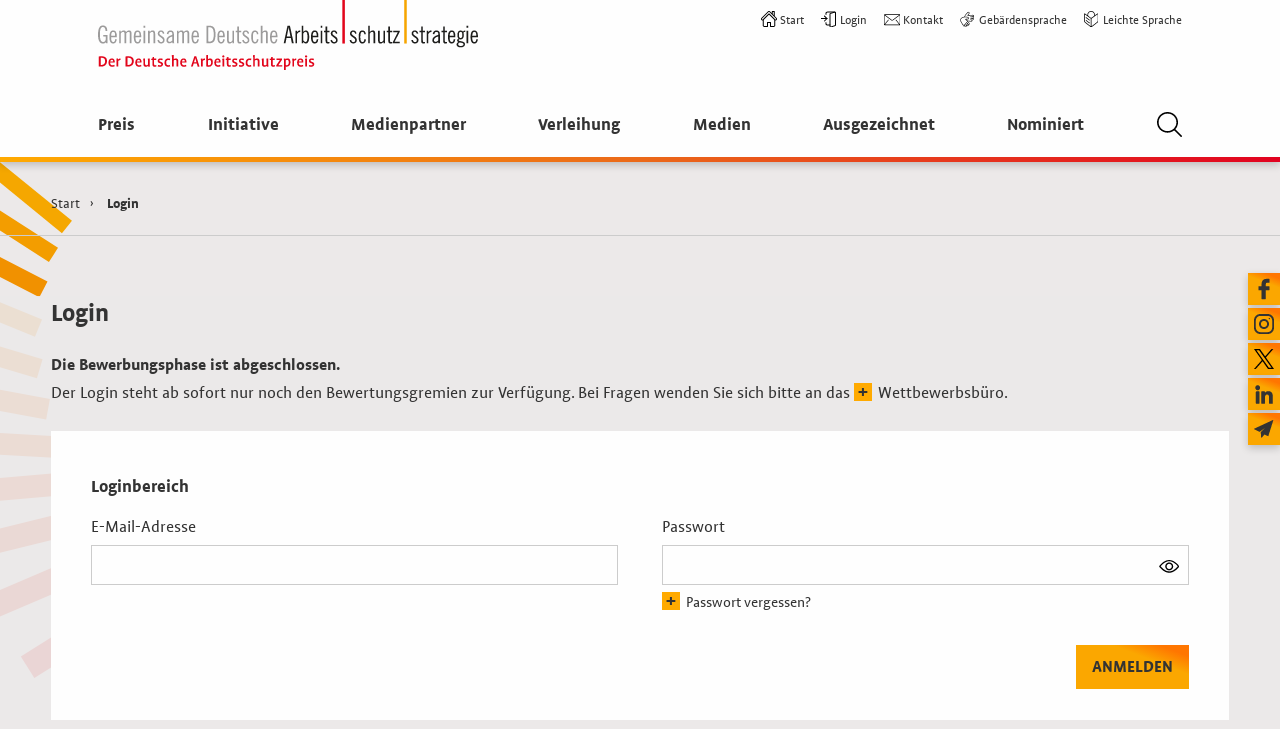

--- FILE ---
content_type: text/html; charset=UTF-8
request_url: https://deutscher-arbeitsschutzpreis.de/login.html
body_size: 6768
content:
<!DOCTYPE html>
<html lang="de">
<head>
<meta charset="UTF-8">
<title>Login - Der Deutsche Arbeitsschutzpreis</title>
<base href="https://deutscher-arbeitsschutzpreis.de/">
<meta name="robots" content="index,follow">
<meta name="description" content="">
<meta name="generator" content="Contao Open Source CMS">
<link rel="canonical" href="https://deutscher-arbeitsschutzpreis.de/login.html">
<meta name="viewport" content="width=device-width, initial-scale=1">
<link rel="stylesheet" href="assets/css/cookiebar_default.css,default.scss-d10382e8.css"><script src="assets/js/jquery.min.js,cookiebar.min.js-5c3fd846.js"></script>
</head>
<body id="top" class="curve2 login">
<div id="wrapper">
<header id="header">
<div class="inside">
<div class="desktop">
<div class="inside flex-space">
<div id="logo">
<a href="https://deutscher-arbeitsschutzpreis.de" title="Zur Startseite"><img src="files/layout/images/logo_links.svg" alt="Gemeinsame Deutsche Arbeitsschutzstregie. Der Deutsche Arbeitsschutzpreis 2025"></a>
</div>
<!-- indexer::stop -->
<nav class="mod_customnav navi_service underline block">
<a href="login.html#skipNavigation30" class="invisible">Navigation überspringen</a>
<ul class="level_1">
<li class="home first"><a href="start.html" title="Der Deutsche Arbeitsschutzpreis" class="home first"><i aria-hidden="true"></i> Start</a></li>
<li class="active login"><i aria-hidden="true"></i> <strong class="active login"><i aria-hidden="true"></i> Login</strong></li>
<li class="kontakt"><a href="kontakt.html" title="Kontakt" class="kontakt"><i aria-hidden="true"></i> Kontakt</a></li>
<li class="gebaerdensprache servicenav"><a href="gebaerdensprache.html" title="Gebärdensprache" class="gebaerdensprache servicenav"><i aria-hidden="true"></i> Gebärdensprache</a></li>
<li class="leichte-sprache servicenav last"><a href="leichte-sprache.html" title="Leichte Sprache" class="leichte-sprache servicenav last"><i aria-hidden="true"></i> Leichte Sprache</a></li>
</ul>
<span id="skipNavigation30" class="invisible"></span>
</nav>
<!-- indexer::continue -->
</div>
<div class="inside flex-space">
<!-- indexer::stop -->
<button class="menu_button" type="button"
aria-label="Navigationsmenü" aria-expanded="false" aria-controls="navi_main">
<span class="menu-box">
<span class="menu-inner"></span>
</span>
</button>
<nav aria-label="Hauptnavigation" class="mod_navigation navi_main block" id="navi_main" itemscope itemtype="http://schema.org/SiteNavigationElement">
<a href="login.html#skipNavigation29" class="invisible">Navigation überspringen</a>
<ul class="level_1" role="menubar">
<li class="submenu nolink sibling first">
<span tabindex="0" class="submenu nolink sibling first" role="menuitem" aria-haspopup="true">Preis</span><div class="level_2container" aria-hidden="true"><ul class="level_2" role="menu">
<li class="first">
<a href="kategorien.html" title="Kategorien" class="first" role="menuitem"><i aria-hidden="true"></i>Kategorien</a>      		      	</li>
<li>
<a href="bewertungskriterien.html" title="Bewertungskriterien" role="menuitem"><i aria-hidden="true"></i>Bewertungskriterien</a>      		      	</li>
<li>
<a href="teilnahmebedingungen.html" title="Teilnahmebedingungen" role="menuitem"><i aria-hidden="true"></i>Teilnahmebedingungen</a>      		      	</li>
<li class="last">
<a href="haeufige-fragen.html" title="Häufige Fragen" class="last" role="menuitem"><i aria-hidden="true"></i>Häufige Fragen</a>      		      	</li>
</ul>
</div>      	          	</li>
<li class="submenu nolink sibling">
<span tabindex="0" class="submenu nolink sibling" role="menuitem" aria-haspopup="true">Initiative</span><div class="level_2container" aria-hidden="true"><ul class="level_2" role="menu">
<li class="first">
<a href="ausrichter.html" title="Ausrichter" class="first" role="menuitem"><i aria-hidden="true"></i>Ausrichter</a>      		      	</li>
<li>
<a href="interview.html" title="Interview" role="menuitem"><i aria-hidden="true"></i>Interview</a>      		      	</li>
<li>
<a href="traeger.html" title="Träger" role="menuitem"><i aria-hidden="true"></i>Träger</a>      		      	</li>
<li class="last">
<a href="jury.html" title="Jury" class="last" role="menuitem"><i aria-hidden="true"></i>Jury</a>      		      	</li>
</ul>
</div>      	          	</li>
<li class="sibling">
<a href="medienpartner.html" title="Medienpartner" class="sibling" role="menuitem"><i aria-hidden="true"></i>Medienpartner</a>      		      	</li>
<li class="submenu nolink sibling">
<span tabindex="0" class="submenu nolink sibling" role="menuitem" aria-haspopup="true">Verleihung</span><div class="level_2container" aria-hidden="true"><ul class="level_2" role="menu">
<li class="first">
<a href="rueckblick-2025.html" title="Rückblick 2025" class="first" role="menuitem"><i aria-hidden="true"></i>Rückblick 2025</a>      		      	</li>
<li>
<a href="rueckblick-2021.html" title="Rückblick 2021" role="menuitem"><i aria-hidden="true"></i>Rückblick 2021</a>      		      	</li>
<li class="last">
<a href="rueckblick-2019.html" title="Rückblick 2019" class="last" role="menuitem"><i aria-hidden="true"></i>Rückblick 2019</a>      		      	</li>
</ul>
</div>      	          	</li>
<li class="submenu nolink sibling">
<span tabindex="0" class="submenu nolink sibling" role="menuitem" aria-haspopup="true">Medien</span><div class="level_2container" aria-hidden="true"><ul class="level_2" role="menu">
<li class="first">
<a href="pressmeldungen.html" title="Pressemeldungen" class="first" role="menuitem"><i aria-hidden="true"></i>Pressemeldungen</a>      		      	</li>
<li>
<a href="pressebilder.html" title="Pressebilder" role="menuitem"><i aria-hidden="true"></i>Pressebilder</a>      		      	</li>
<li>
<a href="filmmaterial.html" title="Filmmaterial" role="menuitem"><i aria-hidden="true"></i>Filmmaterial</a>      		      	</li>
<li>
<a href="downloadmaterial.html" title="Downloadmaterial" role="menuitem"><i aria-hidden="true"></i>Downloadmaterial</a>      		      	</li>
<li class="last">
<a href="newsletter.html" title="Newsletter" class="last" role="menuitem"><i aria-hidden="true"></i>Newsletter</a>      		      	</li>
</ul>
</div>      	          	</li>
<li class="submenu nolink sibling">
<span tabindex="0" class="submenu nolink sibling" role="menuitem" aria-haspopup="true">Ausgezeichnet</span><div class="level_2container" aria-hidden="true"><ul class="level_2" role="menu">
<li class="first">
<a href="id-2025.html" title="2025" class="first" role="menuitem"><i aria-hidden="true"></i>2025</a>      		      	</li>
<li>
<a href="id-2021.html" title="2021" role="menuitem"><i aria-hidden="true"></i>2021</a>      		      	</li>
<li>
<a href="id-2019.html" title="2019" role="menuitem"><i aria-hidden="true"></i>2019</a>      		      	</li>
<li class="last">
<a href="archiv.html" title="Archiv" class="last" role="menuitem"><i aria-hidden="true"></i>Archiv</a>      		      	</li>
</ul>
</div>      	          	</li>
<li class="sibling">
<a href="nominiert.html" title="Nominiert" class="sibling" role="menuitem"><i aria-hidden="true"></i>Nominiert</a>      		      	</li>
<li class="gebaerdensprache servicenav sibling">
<a href="gebaerdensprache.html" title="Gebärdensprache" class="gebaerdensprache servicenav sibling" role="menuitem"><i aria-hidden="true"></i>Gebärdensprache</a>      		      	</li>
<li class="leichte-sprache servicenav sibling">
<a href="leichte-sprache.html" title="Leichte Sprache" class="leichte-sprache servicenav sibling" role="menuitem"><i aria-hidden="true"></i>Leichte Sprache</a>      		      	</li>
<li class="search sibling last">
<a href="suche.html" title="Suche" class="search sibling last" role="menuitem"><i aria-hidden="true"></i>Suche</a>      		      	</li>
</ul>
<a id="skipNavigation29" class="invisible">&nbsp;</a>
</nav>
<!-- indexer::continue -->
</div>
</div>
<div class="mobile">
<!-- indexer::stop -->
<nav class="mod_customnav navi_service underline block">
<a href="login.html#skipNavigation30" class="invisible">Navigation überspringen</a>
<ul class="level_1">
<li class="home first"><a href="start.html" title="Der Deutsche Arbeitsschutzpreis" class="home first"><i aria-hidden="true"></i> Start</a></li>
<li class="active login"><i aria-hidden="true"></i> <strong class="active login"><i aria-hidden="true"></i> Login</strong></li>
<li class="kontakt"><a href="kontakt.html" title="Kontakt" class="kontakt"><i aria-hidden="true"></i> Kontakt</a></li>
<li class="gebaerdensprache servicenav"><a href="gebaerdensprache.html" title="Gebärdensprache" class="gebaerdensprache servicenav"><i aria-hidden="true"></i> Gebärdensprache</a></li>
<li class="leichte-sprache servicenav last"><a href="leichte-sprache.html" title="Leichte Sprache" class="leichte-sprache servicenav last"><i aria-hidden="true"></i> Leichte Sprache</a></li>
</ul>
<span id="skipNavigation30" class="invisible"></span>
</nav>
<!-- indexer::continue -->
<!-- indexer::stop -->
<button class="menu_button" type="button"
aria-label="Navigationsmenü" aria-expanded="false" aria-controls="navi_main">
<span class="menu-box">
<span class="menu-inner"></span>
</span>
</button>
<nav aria-label="Hauptnavigation" class="mod_navigation navi_main block" id="navi_main" itemscope itemtype="http://schema.org/SiteNavigationElement">
<a href="login.html#skipNavigation29" class="invisible">Navigation überspringen</a>
<ul class="level_1" role="menubar">
<li class="submenu nolink sibling first">
<span tabindex="0" class="submenu nolink sibling first" role="menuitem" aria-haspopup="true">Preis</span><div class="level_2container" aria-hidden="true"><ul class="level_2" role="menu">
<li class="first">
<a href="kategorien.html" title="Kategorien" class="first" role="menuitem"><i aria-hidden="true"></i>Kategorien</a>      		      	</li>
<li>
<a href="bewertungskriterien.html" title="Bewertungskriterien" role="menuitem"><i aria-hidden="true"></i>Bewertungskriterien</a>      		      	</li>
<li>
<a href="teilnahmebedingungen.html" title="Teilnahmebedingungen" role="menuitem"><i aria-hidden="true"></i>Teilnahmebedingungen</a>      		      	</li>
<li class="last">
<a href="haeufige-fragen.html" title="Häufige Fragen" class="last" role="menuitem"><i aria-hidden="true"></i>Häufige Fragen</a>      		      	</li>
</ul>
</div>      	          	</li>
<li class="submenu nolink sibling">
<span tabindex="0" class="submenu nolink sibling" role="menuitem" aria-haspopup="true">Initiative</span><div class="level_2container" aria-hidden="true"><ul class="level_2" role="menu">
<li class="first">
<a href="ausrichter.html" title="Ausrichter" class="first" role="menuitem"><i aria-hidden="true"></i>Ausrichter</a>      		      	</li>
<li>
<a href="interview.html" title="Interview" role="menuitem"><i aria-hidden="true"></i>Interview</a>      		      	</li>
<li>
<a href="traeger.html" title="Träger" role="menuitem"><i aria-hidden="true"></i>Träger</a>      		      	</li>
<li class="last">
<a href="jury.html" title="Jury" class="last" role="menuitem"><i aria-hidden="true"></i>Jury</a>      		      	</li>
</ul>
</div>      	          	</li>
<li class="sibling">
<a href="medienpartner.html" title="Medienpartner" class="sibling" role="menuitem"><i aria-hidden="true"></i>Medienpartner</a>      		      	</li>
<li class="submenu nolink sibling">
<span tabindex="0" class="submenu nolink sibling" role="menuitem" aria-haspopup="true">Verleihung</span><div class="level_2container" aria-hidden="true"><ul class="level_2" role="menu">
<li class="first">
<a href="rueckblick-2025.html" title="Rückblick 2025" class="first" role="menuitem"><i aria-hidden="true"></i>Rückblick 2025</a>      		      	</li>
<li>
<a href="rueckblick-2021.html" title="Rückblick 2021" role="menuitem"><i aria-hidden="true"></i>Rückblick 2021</a>      		      	</li>
<li class="last">
<a href="rueckblick-2019.html" title="Rückblick 2019" class="last" role="menuitem"><i aria-hidden="true"></i>Rückblick 2019</a>      		      	</li>
</ul>
</div>      	          	</li>
<li class="submenu nolink sibling">
<span tabindex="0" class="submenu nolink sibling" role="menuitem" aria-haspopup="true">Medien</span><div class="level_2container" aria-hidden="true"><ul class="level_2" role="menu">
<li class="first">
<a href="pressmeldungen.html" title="Pressemeldungen" class="first" role="menuitem"><i aria-hidden="true"></i>Pressemeldungen</a>      		      	</li>
<li>
<a href="pressebilder.html" title="Pressebilder" role="menuitem"><i aria-hidden="true"></i>Pressebilder</a>      		      	</li>
<li>
<a href="filmmaterial.html" title="Filmmaterial" role="menuitem"><i aria-hidden="true"></i>Filmmaterial</a>      		      	</li>
<li>
<a href="downloadmaterial.html" title="Downloadmaterial" role="menuitem"><i aria-hidden="true"></i>Downloadmaterial</a>      		      	</li>
<li class="last">
<a href="newsletter.html" title="Newsletter" class="last" role="menuitem"><i aria-hidden="true"></i>Newsletter</a>      		      	</li>
</ul>
</div>      	          	</li>
<li class="submenu nolink sibling">
<span tabindex="0" class="submenu nolink sibling" role="menuitem" aria-haspopup="true">Ausgezeichnet</span><div class="level_2container" aria-hidden="true"><ul class="level_2" role="menu">
<li class="first">
<a href="id-2025.html" title="2025" class="first" role="menuitem"><i aria-hidden="true"></i>2025</a>      		      	</li>
<li>
<a href="id-2021.html" title="2021" role="menuitem"><i aria-hidden="true"></i>2021</a>      		      	</li>
<li>
<a href="id-2019.html" title="2019" role="menuitem"><i aria-hidden="true"></i>2019</a>      		      	</li>
<li class="last">
<a href="archiv.html" title="Archiv" class="last" role="menuitem"><i aria-hidden="true"></i>Archiv</a>      		      	</li>
</ul>
</div>      	          	</li>
<li class="sibling">
<a href="nominiert.html" title="Nominiert" class="sibling" role="menuitem"><i aria-hidden="true"></i>Nominiert</a>      		      	</li>
<li class="gebaerdensprache servicenav sibling">
<a href="gebaerdensprache.html" title="Gebärdensprache" class="gebaerdensprache servicenav sibling" role="menuitem"><i aria-hidden="true"></i>Gebärdensprache</a>      		      	</li>
<li class="leichte-sprache servicenav sibling">
<a href="leichte-sprache.html" title="Leichte Sprache" class="leichte-sprache servicenav sibling" role="menuitem"><i aria-hidden="true"></i>Leichte Sprache</a>      		      	</li>
<li class="search sibling last">
<a href="suche.html" title="Suche" class="search sibling last" role="menuitem"><i aria-hidden="true"></i>Suche</a>      		      	</li>
</ul>
<a id="skipNavigation29" class="invisible">&nbsp;</a>
</nav>
<!-- indexer::continue -->
<div class="inside">
<div id="logo">
<a href="https://deutscher-arbeitsschutzpreis.de" title="Zur Startseite"><img src="files/layout/images/logo_links.svg" alt="Gemeinsame Deutsche Arbeitsschutzstregie. Der Deutsche Arbeitsschutzpreis 2025"></a>
</div></div>
</div>
<ul class="social_sharezone">
<li><a class="social_share facebook" title="Auf Facebook teilen" target="_blank" rel="nofollow" href="https://www.facebook.com/sharer/sharer.php?u=https://deutscher-arbeitsschutzpreis.de/login.html"><svg role="img" version="1.1" id="Ebene_1" xmlns="http://www.w3.org/2000/svg" xmlns:xlink="http://www.w3.org/1999/xlink" x="0px" y="0px" width="32px" height="32px" viewBox="0 0 32 32" enable-background="new 0 0 32 32" xml:space="preserve">
<title>Auf Facebook teilen</title>
<g>
<path fill="#333333" d="M21.09,5.827l-2.641-0.004c-2.965,0-4.882,1.966-4.882,5.009v2.312h-2.652c-0.23,0-0.416,0.185-0.416,0.413   v3.348c0,0.229,0.186,0.415,0.416,0.415h2.652v8.442c0,0.23,0.188,0.415,0.416,0.415h3.463c0.23,0,0.412-0.187,0.412-0.415v-8.442   h3.104c0.23,0,0.413-0.187,0.413-0.415l0.001-3.348c0-0.108-0.042-0.215-0.119-0.292c-0.078-0.077-0.185-0.121-0.294-0.121h-3.105   v-1.958c0-0.94,0.227-1.419,1.452-1.419h1.777c0.229,0,0.414-0.187,0.414-0.416V6.244C21.503,6.014,21.316,5.828,21.09,5.827z"/>
</g>
</svg></a></li>
<li><a class="social_share instagram" title="Instagram" target="_blank" rel="nofollow" href="https://www.instagram.com/deutscherarbeitsschutzpreis/?hl=de"><svg version="1.1" id="Capa_1" xmlns="http://www.w3.org/2000/svg" xmlns:xlink="http://www.w3.org/1999/xlink" x="0px" y="0px"
width="20px" height="20px" viewBox="246 246 20 20" enable-background="new 246 246 20 20" xml:space="preserve">
<g>
<g>
<path fill="#333333" d="M259.75,246h-7.5c-3.45,0-6.25,2.8-6.25,6.25v7.5c0,3.45,2.8,6.25,6.25,6.25h7.5
c3.451,0,6.25-2.8,6.25-6.25v-7.5C266,248.8,263.201,246,259.75,246z M264.125,259.75c0,2.412-1.963,4.375-4.376,4.375h-7.5
c-2.411,0-4.376-1.963-4.376-4.375v-7.5c0-2.412,1.965-4.375,4.376-4.375h7.5c2.413,0,4.376,1.963,4.376,4.375V259.75z"/>
</g>
</g>
<g>
<g>
<path fill="#333333" d="M256,251c-2.762,0-5,2.237-5,5c0,2.762,2.238,5,5,5s5-2.238,5-5S258.762,251,256,251z M256,259.125
c-1.723,0-3.125-1.402-3.125-3.125c0-1.725,1.402-3.125,3.125-3.125s3.125,1.4,3.125,3.125
C259.125,257.723,257.723,259.125,256,259.125z"/>
</g>
</g>
<g>
<g>
<circle fill="#333333" cx="261.375" cy="250.625" r="0.666"/>
</g>
</g>
</svg></a></li>
<li><a class="social_share twitter" title="Auf X teilen" target="_blank" rel="nofollow" href="https://twitter.com/home?status=https://deutscher-arbeitsschutzpreis.de/login.html">
<svg role="img" version="1.1" id="Capa_1" xmlns="http://www.w3.org/2000/svg" xmlns:xlink="http://www.w3.org/1999/xlink" x="0px" y="0px"
width="19.57px" height="20px" viewBox="0 0 19.57 20" enable-background="new 0 0 19.57 20" xml:space="preserve">
<title>Auf X teilen</title>
<path d="M11.647,8.469L18.932,0h-1.726L10.88,7.353L5.827,0H0l7.64,11.119L0,20h1.726l6.68-7.765L13.743,20h5.827L11.647,8.469
L11.647,8.469z M9.282,11.217L8.508,10.11L2.349,1.3H5l4.971,7.11l0.774,1.107l6.461,9.242h-2.652L9.282,11.217L9.282,11.217z"/>
</svg>
</a></li>
<li><a class="social_share linkedin" title="Auf LinkedIn teilen" target="_blank" rel="nofollow" href="https://www.linkedin.com/shareArticle?mini=true&amp;url=https://deutscher-arbeitsschutzpreis.de/login.html&amp;title=Login"><svg role="img version="1.1" id="Ebene_1" xmlns="http://www.w3.org/2000/svg" xmlns:xlink="http://www.w3.org/1999/xlink" x="0px" y="0px" width="18.967px" height="19px" viewBox="0 0 18.967 19" enable-background="new 0 0 18.967 19" xml:space="preserve">
<title>Auf LinkedIn teilen</title>
<path fill="#333333" d="M10.517,7.824c0-0.287,0.001-0.547,0-0.807c-0.004-0.447-0.246-0.69-0.687-0.69  c-0.848-0.001-1.697,0-2.545,0c-0.484,0-0.713,0.232-0.713,0.721c0,3.681,0,7.362,0,11.043c0,0.49,0.229,0.72,0.714,0.721  c0.829,0.001,1.658,0,2.487,0c0.524,0,0.745-0.222,0.745-0.751c0-1.854,0.004-3.707-0.002-5.56  c-0.001-0.508,0.069-0.999,0.242-1.476c0.36-0.994,1.054-1.596,2.24-1.479c0.528,0.053,0.971,0.283,1.277,0.736  c0.386,0.571,0.479,1.221,0.481,1.884c0.011,2.003,0.004,4.008,0.004,6.011c0,0.368,0.233,0.628,0.6,0.632  c0.946,0.01,1.893,0.01,2.839,0c0.357-0.004,0.589-0.259,0.592-0.618c0.005-0.431,0.005-0.861,0.001-1.292  c-0.011-1.86-0.013-3.72-0.041-5.579c-0.012-0.849-0.142-1.687-0.434-2.492c-0.447-1.232-1.245-2.113-2.534-2.48  c-0.946-0.27-1.905-0.266-2.866-0.078c-0.658,0.129-1.255,0.392-1.75,0.85C10.943,7.33,10.747,7.573,10.517,7.824z"/>
<path fill="#333333" d="M0.859,12.55c0,1.847-0.001,3.692,0,5.539c0,0.428,0.232,0.71,0.634,0.717c0.893,0.014,1.787,0.013,2.682,0  c0.357-0.005,0.572-0.227,0.62-0.583c0.013-0.103,0.013-0.208,0.013-0.313c0.001-3.569,0-7.137,0-10.706  c0-0.066,0.002-0.13-0.002-0.196c-0.031-0.457-0.27-0.682-0.73-0.682c-0.809-0.001-1.617,0-2.427,0c-0.549,0-0.79,0.238-0.79,0.784  C0.859,8.923,0.859,10.736,0.859,12.55z"/>
<path fill="#333333" d="M0.298,2.724C0.294,4.139,1.424,5.27,2.84,5.271C4.233,5.272,5.38,4.127,5.385,2.733  c0.006-1.388-1.138-2.537-2.537-2.549C1.447,0.169,0.3,1.313,0.298,2.724z"/>
</svg></a></li>
<li><a class="social_share mail" title="Per E-Mail teilen" target="_blank" rel="nofollow" href="mailto:?&amp;subject=Login&amp;body=https://deutscher-arbeitsschutzpreis.de/login.html"><svg version="1.1" role="img" id="Ebene_1" xmlns="http://www.w3.org/2000/svg" xmlns:xlink="http://www.w3.org/1999/xlink" x="0px" y="0px" width="32px" height="32px" viewBox="0 0 32 32" enable-background="new 0 0 32 32" xml:space="preserve">
<title>Per E-Mail teilen</title>
<path fill="#333333" d="M25.185,7.071c-0.086-0.075-0.21-0.093-0.313-0.045L6.167,15.718C6.066,15.765,6.001,15.865,6,15.976  c-0.001,0.11,0.062,0.213,0.161,0.262l5.293,2.597c0.097,0.049,0.213,0.038,0.299-0.028l5.146-3.845l-4.04,4.156  c-0.058,0.06-0.087,0.142-0.081,0.223l0.402,5.239c0.009,0.116,0.087,0.216,0.197,0.253c0.03,0.009,0.061,0.014,0.09,0.014  c0.082,0,0.162-0.035,0.218-0.1l2.811-3.257l3.474,1.661c0.075,0.034,0.162,0.036,0.238,0.003c0.077-0.033,0.135-0.098,0.161-0.178  L25.27,7.375C25.303,7.265,25.27,7.147,25.185,7.071L25.185,7.071z M25.185,7.071"/>
</svg></a></li>
<li>
</ul>            </div>
</header>
<div id="container">
<main id="main">
<!-- indexer::stop -->
<nav class="mod_breadcrumb block" aria-label="Breadcrumb">
<ul>
<li><a href="https://deutscher-arbeitsschutzpreis.de">Start</a></li>
<li class="active last" aria-current="page">Login</li>
</ul>
</nav>
<!-- indexer::continue -->
<div class="mod_article bg">
<div class="inside">
<div class="ce_text block">
<h1>Login</h1>
<div class="ce_text first block">
<div class="float">
<p><strong>Die Bewerbungsphase ist abgeschlossen. </strong><br>Der Login steht ab sofort nur noch den Bewertungsgremien zur Verfügung. Bei Fragen wenden Sie sich bitte an das <a class="intern" href="kontakt.html"><i aria-hidden="“true“"></i>Wettbewerbsbüro</a>.</p>
</div>
</div>
</div>
<!-- indexer::stop -->
<div class="mod_login form_default login block">
<h3>Loginbereich</h3>
<form novalidate  id="tl_login_22" method="post">
<div class="formbody">
<input type="hidden" name="FORM_SUBMIT" value="tl_login_22">
<input type="hidden" name="REQUEST_TOKEN" value="">
<input type="hidden" name="_target_path" value="aHR0cHM6Ly9kZXV0c2NoZXItYXJiZWl0c3NjaHV0enByZWlzLmRlL2xvZ2luLmh0bWw=">
<input type="hidden" name="_always_use_target_path" value="0">
<div class="widget widget-text">
<label for="username">E-Mail-Adresse</label>
<input type="text" name="username" id="username" class="text" value="" autocapitalize="off" autocomplete="username" required>
</div>
<div class="widget widget-password">
<label for="password">Passwort</label>
<input type="password" name="password" id="password" class="text password" value="" autocomplete="current-password" required>
<span class="toggle-password eye-visible" aria-role="button" aria-label="Show Password"><i aria-hidden="true"></i></span>
<a class="pw intern" href="passwort-vergessen.html"><i aria-hidden="true"></i>Passwort vergessen?</a>
</div>
<div class="widget widget-submit">
<button type="submit" class="submit">Anmelden</button>
</div>
</div>
</form>
</div>
<!-- indexer::continue -->
</div>
</div>
</main>
</div>
<footer id="footer">
<div class="inside">
<div class="socialholder">
<ul class="social inside">
<li>
<a href="https://www.facebook.com/Der-Deutsche-Arbeitsschutzpreis-115002590405520" target="_blank" title="Facebook"><span class="invisible">Link öffnet sich in einem externen Fenster</span><img src="files/layout/images/facebook_bottom.svg" alt="Facebook"></a>
</li>
<li>
<a href="https://www.instagram.com/deutscherarbeitsschutzpreis/?hl=de" target="_blank" title="Instagram"><span class="invisible">Link öffnet sich in einem externen Fenster</span><img src="files/layout/images/instagram.svg" alt="Instagram"></a>
</li>
<li>
<a href="https://www.linkedin.com/company/deutscher-arbeitsschutzpreis" target="_blank" title="LinkedIn"><span class="invisible">Link öffnet sich in einem externen Fenster</span><img src="files/layout/images/linkedin_bottom.svg" alt="LinkedIn"></a>
</li>
<li>
<a href="https://twitter.com/DASP_News" target="_blank" title="Twitter"><span class="invisible">Link öffnet sich in einem externen Fenster</span><img src="files/layout/images/twitter.svg" alt="Twitter"></a>
</li>
<li>
<a href="https://www.youtube.com/playlist?list=PLpECjBv1I3TyA6fwAHYw5v80e0SPoNDOc" target="_blank" title="YouTube"><span class="invisible">Link öffnet sich in einem externen Fenster</span><img src="files/layout/images/YouTube_bottom.svg" alt="YouTube"></a>
</li>
</ul>
</div>
<div class="inside flex-space">
<div class="footer_left">
<!-- indexer::stop -->
<nav class="mod_customnav block">
<a href="login.html#skipNavigation28" class="invisible">Navigation überspringen</a>
<ul class="level_1">
<li class="first"><a href="erklaerung-zur-barrierefreiheit.html" title="Erklärung zur Barrierefreiheit" class="intern"  itemprop="url"><i aria-hidden="true"></i><span itemprop="name">Erklärung zur Barrierefreiheit</span></a></li>
<li><a href="impressum.html" title="Impressum" class="intern"  itemprop="url"><i aria-hidden="true"></i><span itemprop="name">Impressum</span></a></li>
<li class="kontakt"><a href="kontakt.html" title="Kontakt" class="intern"  itemprop="url"><i aria-hidden="true"></i><span itemprop="name">Kontakt</span></a></li>
<li class="last"><a href="datenschutz.html" title="Datenschutz" class="intern"  itemprop="url"><i aria-hidden="true"></i><span itemprop="name">Datenschutz</span></a></li>
</ul>
<span id="skipNavigation28" class="invisible"></span>
</nav>
<!-- indexer::continue -->
<!-- indexer::stop -->
<div class="mod_cookiebarOpener block">
<a class="intern" href="javascript:;" title="" onclick="cookiebar.show();" rel="noreferrer noopener"><i aria-hidden="true"></i>Cookie-Einstellungen</a>
</div>
<!-- indexer::continue -->
</div>
<p class="footer_right">
<a class="button" href="newsletter.html">Anmeldung Newsletter</a>
</p>
</div>            </div>
</footer>
</div>
<script src="assets/jquery-ui/js/jquery-ui.min.js"></script>
<script>jQuery(function($){$(document).accordion({heightStyle:'content',header:'.toggler',collapsible:!0,active:!0,create:function(event,ui){ui.header.addClass('active');$('.toggler').attr('tabindex',0)},activate:function(event,ui){ui.newHeader.addClass('active');ui.oldHeader.removeClass('active');$('.toggler').attr('tabindex',0)}});$('div.toggler').each(function(){if(document.location.hash==='#'+$(this).parent().attr('id')&&!$(this).hasClass('active')){$(this).click()}})})</script><script src="files/layout/js/plugin.js?v=9f31d3b9"></script><script src="files/layout/js/default.js?v=cd852d38"></script><script type="application/ld+json">
{
    "@context": "https:\/\/schema.org",
    "@graph": [
        {
            "@type": "WebPage"
        },
        {
            "@type": "BreadcrumbList",
            "itemListElement": [
                {
                    "@type": "ListItem",
                    "item": {
                        "@id": "start.html",
                        "name": "Der Deutsche Arbeitsschutzpreis"
                    },
                    "position": 1
                },
                {
                    "@type": "ListItem",
                    "item": {
                        "@id": "login.html",
                        "name": "Login"
                    },
                    "position": 2
                }
            ]
        }
    ]
}
</script>
<script type="application/ld+json">
{
    "@context": "https:\/\/schema.contao.org",
    "@graph": [
        {
            "@type": "Page",
            "fePreview": false,
            "groups": [
                -1,
                12
            ],
            "noSearch": false,
            "pageId": 44,
            "protected": true,
            "title": "Login"
        }
    ]
}
</script><!-- indexer::stop -->
<div  class="contao-cookiebar cookiebar_default cc-middle cc-blocked" role="complementary" aria-describedby="cookiebar-desc" data-nosnippet>
<div class="cc-inner" aria-live="assertive" role="alert">
<div id="cookiebar-desc" class="cc-head">
<p>Diese Webseite verwendet Cookies, um bestimmte Funktionen zu ermöglichen und das Angebot zu verbessern.</p>                    </div>
<div class="cc-groups">
<div class="cc-group">
<input type="checkbox" name="group[]" id="g1" value="1" data-toggle-cookies disabled checked>
<label for="g1" class="group">Essenziell</label>
<button class="cc-detail-btn" data-toggle-group>
<span>Details einblenden</span>
<span>Details ausblenden</span>
</button>
<div class="cc-cookies toggle-group">
<div class="cc-cookie">
<input type="checkbox" name="cookie[]" id="c2" value="2" disabled checked>
<label for="c2" class="cookie">Contao HTTPS CSRF Token</label>
<p>Schützt vor Cross-Site-Request-Forgery Angriffen.</p>                                                                            <div class="cc-cookie-info">
<div><span>Speicherdauer:</span> Dieses Cookie bleibt nur für die aktuelle Browsersitzung bestehen.</div>
</div>
</div>
<div class="cc-cookie">
<input type="checkbox" name="cookie[]" id="c3" value="3" disabled checked>
<label for="c3" class="cookie">PHP SESSION ID</label>
<p>Speichert die aktuelle PHP-Session.</p>                                                                            <div class="cc-cookie-info">
<div><span>Speicherdauer:</span> Dieses Cookie bleibt nur für die aktuelle Browsersitzung bestehen.</div>
</div>
</div>
</div>
</div>
<div class="cc-group">
<input type="checkbox" name="group[]" id="g2" value="2" data-toggle-cookies>
<label for="g2" class="group">Funktionale Cookies</label>
<button class="cc-detail-btn" data-toggle-group>
<span>Details einblenden</span>
<span>Details ausblenden</span>
</button>
<div class="cc-cookies toggle-group">
<p>Funktionale Cookies helfen, das Benutzererlebnis noch angenehmer zu machen.</p>                                                            <div class="cc-cookie">
<input type="checkbox" name="cookie[]" id="c4" value="4">
<label for="c4" class="cookie">You Tube</label>
<div class="cc-cookie-info">
<div><span>Anbieter:</span> Google Ireland Limited</div>
<div><span>Speicherdauer:</span> https://policies.google.com/privacy?hl&#61;en</div>
<div><span>Technischer Name:</span> PREF,VISITOR_INFO1_LIVE,use_hitbox,YSC</div>
</div>
</div>
</div>
</div>
</div>
<div class="cc-footer grayscale">
<button class="cc-btn save" data-save>Auswahl speichern</button>
<button class="cc-btn success" data-accept-all>Alle akzeptieren</button>
</div>
<div class="cc-info">
<a href="https://deutscher-arbeitsschutzpreis.de/kontakt.html">Kontakt</a>
<a href="https://deutscher-arbeitsschutzpreis.de/impressum.html">Impressum</a>
<a href="https://deutscher-arbeitsschutzpreis.de/datenschutz.html">Datenschutz</a>
</div>
</div>
</div>
<!-- indexer::continue -->
<script>var cookiebar=new ContaoCookiebar({configId:1,pageId:2,hideOnInit:0,version:1,lifetime:63072000,consentLog:0,token:'ccb_contao_token',doNotTrack:0,currentPageId:44,excludedPageIds:null,cookies:{"4":{"id":4,"type":"iframe","checked":!1,"token":["PREF","VISITOR_INFO1_LIVE","use_hitbox","YSC"],"resources":[],"scripts":[],"iframeType":"youtube"}},configs:[],texts:{acceptAndDisplay:'Akzeptieren und anzeigen'}})</script></body>
</html>

--- FILE ---
content_type: text/css
request_url: https://deutscher-arbeitsschutzpreis.de/assets/css/cookiebar_default.css,default.scss-d10382e8.css
body_size: 13272
content:
.cc-head>*:first-child{margin-top:0}.cc-head>*:last-child{margin-bottom:15px}.contao-cookiebar{--ccb-backdrop: rgba(0, 0, 0, .75);--ccb-anim-duration: .5s;--ccb-checked-clr: #399d32;--ccb-checked-bg: #dcf3db;--ccb-unchecked-clr: #9c9b99;--ccb-unchecked-bg: #fff;--ccb-disabled-clr: #c8c7c5;--ccb-disabled-bg: #f4f4f4;position:fixed;inset:0;z-index:9999;display:flex;align-items:var(--ccb-align, center);justify-content:var(--ccb-justify, center);letter-spacing:0;padding:15px;max-height:100dvh;box-sizing:border-box;pointer-events:none;overflow:hidden;color:var(--ccb-clr, #444)}.contao-cookiebar *{box-sizing:border-box}.contao-cookiebar p{color:var(--ccb-text, #868686);line-height:1.4}.contao-cookiebar label{position:relative;display:block;padding:8px 13px 8px 0;line-height:1.2rem}.contao-cookiebar label.group{font-weight:600}.contao-cookiebar input{position:absolute;width:1px;height:1px;outline:0 none;opacity:0}.contao-cookiebar input+label{padding:8px 13px 8px 45px;cursor:pointer}.contao-cookiebar input+label:before,.contao-cookiebar input+label:after{content:"";position:absolute;border-radius:10px}.contao-cookiebar input+label:before{top:7px;left:0;width:35px;height:18px;margin:0;box-sizing:content-box;background:var(--ccb-unchecked-bg);border:1px solid var(--ccb-unchecked-clr);transition:border-color .2s}.contao-cookiebar input+label:after{display:block;top:11px;left:4px;width:12px;height:12px;background:var(--ccb-unchecked-clr);transition:background .2s,margin-left .2s,padding .2s}.contao-cookiebar input+label:active:after{padding-left:5px}.contao-cookiebar input.cc-group-half+label:after{background:linear-gradient(to right, var(--ccb-unchecked-clr) 0%, var(--ccb-unchecked-clr) 50%, var(--ccb-checked-clr) 50%, var(--ccb-checked-clr) 100%)}.contao-cookiebar input:checked+label:after{background:var(--ccb-checked-clr);margin-left:17px}.contao-cookiebar input:checked+label:active:after{margin-left:12px}.contao-cookiebar input:checked+label:before{background:var(--ccb-checked-bg);border-color:var(--ccb-checked-clr)}.contao-cookiebar input:disabled+label{pointer-events:none}.contao-cookiebar input:disabled+label:after{background:var(--ccb-disabled-clr)}.contao-cookiebar input:disabled+label:before{background:var(--ccb-disabled-bg);border-color:var(--ccb-disabled-clr)}.contao-cookiebar .cc-btn{display:inline-block;cursor:pointer;width:100%;padding:8px 14px;margin-bottom:8px;font-size:15px;outline:0 none;border:1px solid var(--ccb-btn-bdr, #cfcfcf);border-radius:4px;color:var(--ccb-btn-clr, #444);background:var(--ccb-btn-bg, #f5f5f5)}.contao-cookiebar .cc-btn:hover{background:var(--ccb-btn-bg-hvr, #ececec)}.contao-cookiebar .cc-btn:last-child{margin-bottom:0}.contao-cookiebar .grayscale{--ccb-btn-bg: #f1efef;--ccb-btn-bg-hvr: #ececec}.contao-cookiebar .grayscale .success{--ccb-btn-bg: #fbfbfb;--ccb-btn-bg-hvr: #f7f7f7}.contao-cookiebar .highlight .success{--ccb-btn-bg: #4e9e3e;--ccb-btn-bg-hvr: #4c933f;--ccb-btn-bdr: #3e7830;--ccb-btn-clr: #fff}.cc-inner{display:inline-block;overflow-y:auto;max-height:100%;max-width:100%;padding:23px;border-radius:3px;opacity:0;pointer-events:none;visibility:hidden;font-size:1rem;text-align:left;background:var(--ccb-bg, #fff);box-shadow:var(--ccb-box-shadow, rgba(99, 99, 99, 0.2)) 0 2px 8px 0;animation:var(--ccb-anim, cookiebar-middle-in) var(--ccb-anim-duration) ease-in-out forwards}.cc-group{position:relative;border:1px solid var(--ccb-bdr, #d0d0d0);border-radius:5px;margin-bottom:10px}.cc-cookie-info{font-size:.875rem;background:var(--ccb-info-bg, #fff);border:1px solid var(--ccb-info-bdr, #efefef);padding:10px;border-radius:5px}.cc-cookie-info>div>span{font-weight:600}.cc-cookie-info>div+div{margin-top:5px;word-wrap:break-word}.cc-cookie-info+button.cc-detail-btn-details{margin-top:15px}.cc-cookies{background:var(--ccb-cookies-bg, #fbfbfb);border-radius:0 0 5px 5px}.cc-cookies>p{font-size:.875rem}.cc-cookies>p,.cc-cookies>.cc-cookie{margin:0;padding:15px;border-top:1px solid var(--ccb-cookies-bdr, #fbfbfb)}.cc-cookie label.cookie+*{margin-top:10px}.cc-cookie p{margin:0 0 15px;font-size:.875rem}.cc-cookie-desc p{margin-bottom:0}.cc-footer,.cc-info{text-align:center}.cc-info{margin-top:15px}.cc-info>p{font-size:.875rem}.cc-info>a{display:inline-block;font-size:.813rem;color:var(--ccb-detail-clr, #a2a2a2);text-decoration:none}.cc-info>a:hover{color:var(--ccb-detail-clr-hvr, #717171)}.cc-info>a+a:before{display:inline-block;content:"·";margin-right:5px}.cc-active .cc-inner{opacity:1;pointer-events:auto;visibility:visible}.cc-active.cc-blocked{pointer-events:auto;animation:cookiebar-overlay-in var(--ccb-anim-duration) ease-in-out forwards}.cc-saved.cc-inner{opacity:0;pointer-events:none;visibility:hidden}.cc-saved.cc-blocked{pointer-events:none;animation:cookiebar-overlay-out var(--ccb-anim-duration) ease-in-out forwards}.cc-left{--ccb-justify: flex-start}.cc-right{--ccb-justify: flex-end}.cc-top{--ccb-align: flex-start}.cc-top.cc-active{--ccb-anim: cookiebar-top-in}.cc-top.cc-saved{--ccb-anim: cookiebar-top-out}.cc-middle.cc-active{--ccb-anim: cookiebar-middle-in}.cc-middle.cc-saved{--ccb-anim: cookiebar-middle-out}.cc-bottom{--ccb-align: flex-end}.cc-bottom.cc-active{--ccb-anim: cookiebar-bottom-in}.cc-bottom.cc-saved{--ccb-anim: cookiebar-bottom-out}@media(min-width: 768px){.contao-cookiebar .cc-btn{width:auto;margin-bottom:0}.cc-inner{max-width:var(--ccb-max-width, 750px)}}@keyframes cookiebar-overlay-in{0%{background:rgba(0,0,0,0)}to{background:var(--ccb-backdrop)}}@keyframes cookiebar-overlay-out{0%{background:var(--ccb-backdrop)}to{background:rgba(0,0,0,0);visibility:hidden}}@keyframes cookiebar-top-in{0%{opacity:0;transform:translateY(-100%)}to{opacity:1;transform:translateY(0)}}@keyframes cookiebar-top-out{0%{opacity:1;visibility:visible;transform:translateY(0)}to{opacity:0;visibility:hidden;transform:translateY(-100%)}}@keyframes cookiebar-middle-in{0%{opacity:0;transform:scale(0)}to{opacity:1;transform:scale(1)}}@keyframes cookiebar-middle-out{0%{opacity:1;visibility:visible;transform:scale(1)}to{opacity:0;visibility:hidden;transform:scale(0)}}@keyframes cookiebar-bottom-in{0%{opacity:0;transform:translateY(100%)}to{opacity:1;transform:translateY(0)}}@keyframes cookiebar-bottom-out{0%{opacity:1;visibility:visible;transform:translateY(0)}to{opacity:0;visibility:hidden;transform:translateY(100%)}}.cc-group{display:flex;flex-wrap:wrap;justify-content:space-between;align-content:center}.cc-group>label{flex-grow:1;margin:5px 0 5px 10px}.cc-cookies{display:none;width:100%}.cc-detail-btn{padding:8px 10px;line-height:1.2rem}.cc-detail-btn-details{text-decoration:underline;padding:0;margin:0 0 10px}.cc-detail-btn,.cc-detail-btn-details{display:inline-block;color:var(--ccb-detail-clr, #a2a2a2);border:0 none;outline:0 none;background:rgba(0,0,0,0);font-size:13px;letter-spacing:0;text-transform:initial;cursor:pointer}.cc-detail-btn span:nth-child(2),.cc-detail-btn-details span:nth-child(2){display:none}.cc-detail-btn.cc-active span:nth-child(1),.cc-detail-btn-details.cc-active span:nth-child(1){display:none}.cc-detail-btn.cc-active span:nth-child(2),.cc-detail-btn-details.cc-active span:nth-child(2){display:inline}.cc-detail-btn:hover,.cc-detail-btn-details:hover{background:rgba(0,0,0,0);color:var(--ccb-detail-clr-hvr, #717171)}
@charset "UTF-8";
@font-face{font-family:"ProfileWeb Pro";font-weight:bold;src:url("../../files/layout/css/fonts/53f48d69-7220-41d0-b0ef-f0ccd56e914d.eot?#iefix");src:url("../../files/layout/css/fonts/53f48d69-7220-41d0-b0ef-f0ccd56e914d.eot?#iefix") format("eot"), url("../../files/layout/css/fonts/2b90b3b6-18a0-45ef-9b24-bc5cb66d5976.woff2") format("woff2"), url("../../files/layout/css/fonts/50504866-bf05-4142-b66d-9385e8fea643.woff") format("woff"), url("../../files/layout/css/fonts/8ac5cf41-6468-4ef1-963e-808a9e193ac5.ttf") format("truetype")}@font-face{font-family:"ProfileWeb Pro";font-style:italic;src:url("../../files/layout/css/fonts/cf2a076f-9d57-43a4-969a-b4efe35d154f.eot?#iefix");src:url("../../files/layout/css/fonts/cf2a076f-9d57-43a4-969a-b4efe35d154f.eot?#iefix") format("eot"), url("../../files/layout/css/fonts/c7aa4a97-ab51-41f3-821a-8a57e7612811.woff2") format("woff2"), url("../../files/layout/css/fonts/d23a24f8-9827-4577-8c09-9c0e567f6c68.woff") format("woff"), url("../../files/layout/css/fonts/7424a4cc-422c-4e0b-a1c4-48485e96f36d.ttf") format("truetype")}@font-face{font-family:"ProfileWeb Pro";font-weight:normal;src:url("https://deutscher-arbeitsschutzpreis.de/files/layout/css/https://deutscher-arbeitsschutzpreis.de/files/layout/css/fonts/5f23ec99-1fc6-47d8-9b79-56cf8de5e55e.eot?#iefix");src:url("https://deutscher-arbeitsschutzpreis.de/files/layout/css/fonts/5f23ec99-1fc6-47d8-9b79-56cf8de5e55e.eot?#iefix") format("eot"), url("https://deutscher-arbeitsschutzpreis.de/files/layout/css/fonts/a0bc9132-c4e9-4c89-b7ed-6a8f911ccae8.woff2") format("woff2"), url("https://deutscher-arbeitsschutzpreis.de/files/layout/css/fonts/b2e2b056-2c79-4266-92a4-4e0308d7bdfb.woff") format("woff"), url("https://deutscher-arbeitsschutzpreis.de/files/layout/css/fonts/05b3839e-eded-4aea-942b-794a2a3287ea.ttf") format("truetype")}@font-face{font-family:"slick";src:url("../../files/layout/css/fonts/slick.eot");src:url("../../files/layout/css/fonts/slick.eot?#iefix") format("embedded-opentype"), url("../../files/layout/css/fonts/slick.woff") format("woff"), url("../../files/layout/css/fonts/slick.ttf") format("truetype"), url("../../files/layout/css/fonts/slick.svg#slick") format("svg");font-weight:normal;font-style:normal}*,*::before,*::after{box-sizing:border-box}*{margin:0;padding:0}*:focus-visible{outline:#333 dotted 2px;outline-offset:2px}i:before{display:inline-flex;box-sizing:border-box;line-height:1;justify-content:center;align-items:center;font-style:normal}html,body{min-height:100%}body{overflow-x:hidden;text-rendering:optimizeSpeed;font-size:100%;color:#333;font-size:1.1rem;line-height:1.6;font-family:"ProfileWeb Pro", -apple-system, BlinkMacSystemFont, "Segoe UI", Roboto, "Helvetica Neue", Arial, sans-serif;background:#ece9e9;-webkit-font-smoothing:antialiased}body strong{font-weight:bold}body.no-scroll{max-height:100%;overflow:hidden}#main{position:relative;min-height:calc(100vh - 260px);padding-top:110px;overflow:hidden;z-index:301}@media only screen and (max-width:1023px){#main{padding-top:0px}}@media only screen and (max-width:1023px){#main{padding-top:30px}}.home #main{padding-top:140px}@media only screen and (max-width:1023px){.home #main{padding-top:0px}}.curve2 #main:after{content:"";background:url(../../files/layout/images/curve1.svg) no-repeat;top:125px;background-size:auto 100%;position:absolute;height:calc(100vh - 125px);width:100%;left:-10%;z-index:0}@media only screen and (max-width:1023px){.curve2 #main:after{display:none}}*:focus:not(:focus-visible){outline:0 !important}*:focus{outline-offset:3px}.inside{display:block;max-width:1280px;width:92%;margin:auto}.invisible{position:absolute !important;width:1px;height:1px;padding:0;margin:-1px;overflow:hidden;clip:rect(0, 0, 0, 0);white-space:nowrap;border:0}.invisible:focus{position:absolute;overflow:auto;top:0px;left:0px;clip:rect(auto auto auto auto);height:auto;width:auto;margin:auto;padding:10px;border:0;background:#ffaa00;border:4px solid #333;z-index:2000;color:#333}.hidden{display:none}.screenreader{position:absolute !important;width:1px;height:1px;padding:0;margin:-1px;overflow:hidden;clip:rect(0, 0, 0, 0);white-space:nowrap;border:0}.yellow{background:#ffaa00}.bg{background-color:#ece9e9;background-color:rgba(236, 233, 233, 0.9);position:relative;z-index:5;padding:0 40px;margin-left:-40px;margin-right:-40px;margin-bottom:50px}.gradient{background-color:#ffaa00;background-color:rgba(255, 170, 0, 0.9);position:relative;z-index:5}.flex-wrap{display:-webkit-box;display:-moz-box;display:-ms-flexbox;display:-webkit-flex;display:flex;-ms-flex-wrap:wrap;flex-wrap:wrap}.flex-space{display:-webkit-box;display:-moz-box;display:-ms-flexbox;display:-webkit-flex;display:flex;-ms-flex-wrap:wrap;flex-wrap:wrap;-webkit-box-pack:justify;-ms-flex-pack:justify;justify-content:space-between}.center{max-width:700px;margin:auto}.half{width:48% !important;margin-bottom:2rem}@media only screen and (max-width:1023px){.half{width:100% !important;margin-bottom:2rem}}.contentwrap{display:-webkit-box;display:-moz-box;display:-ms-flexbox;display:-webkit-flex;display:flex;-ms-flex-wrap:wrap;flex-wrap:wrap;-webkit-box-pack:justify;-ms-flex-pack:justify;justify-content:space-between;margin-bottom:60px}@media only screen and (max-width:1023px){.contentwrap{margin-bottom:30px}}.contentwrap figure,.contentwrap .wrap{width:48%;margin-bottom:0.5rem}@media only screen and (max-width:1023px){.contentwrap figure,.contentwrap .wrap{width:100%;margin-bottom:2rem}}.pd_80{padding:80px 0}@media only screen and (max-width:1023px){.pd_80{padding:40px 0}}.pd_60{padding:60px 0}@media only screen and (max-width:1023px){.pd_60{padding:30px 0}}.pd_40{padding:40px 0}@media only screen and (max-width:1023px){.pd_40{padding:20px 0}}.pt_40{padding-top:40px}@media only screen and (max-width:1023px){.pt_40{padding-top:20px}}.pb{margin-bottom:60px}@media only screen and (max-width:1023px){.pb{margin-bottom:30px}}.sprungmarke{top:0;position:absolute;overflow:hidden;clip:rect(0 0 0 0);height:1px;width:1px;margin:-1px;padding:0;border:0}a{text-decoration:none;-webkit-transition:all 0.4s 0s ease-in-out;-moz-transition:all 0.4s 0s ease-in-out;-o-transition:all 0.4s 0s ease-in-out;transition:all 0.4s 0s ease-in-out;color:#333}a.stretch::after{position:absolute;top:0;right:0;bottom:0;left:0;z-index:5;pointer-events:auto;content:"";background-color:rgba(0, 0, 0, 0)}.button,.form_default .submit,.contao-cookiebar .grayscale .cc-btn,.contao-cookiebar .grayscale .cc-btn.success{display:inline-block;font-size:110%;color:#333;z-index:10;background:#fba700;background:linear-gradient(21deg, #fba700 0%, #fba700 66%, #ff7600 87%);font-weight:bold;text-transform:uppercase;padding:8px 16px;text-align:center;cursor:pointer;border:none;font-size:100%;color:#333;font-size:1.1rem;line-height:1.6;font-family:"ProfileWeb Pro", -apple-system, BlinkMacSystemFont, "Segoe UI", Roboto, "Helvetica Neue", Arial, sans-serif;border-radius:0}.button strong,.form_default .submit strong,.contao-cookiebar .grayscale .cc-btn strong,.contao-cookiebar .grayscale .cc-btn.success strong{font-weight:bold}.button.small,.button .contao-cookiebar .grayscale .cc-btn.success,.form_default .submit.small,.form_default .submit .contao-cookiebar .grayscale .cc-btn.success,.contao-cookiebar .grayscale .cc-btn.small,.contao-cookiebar .grayscale .cc-btn .contao-cookiebar .grayscale .cc-btn.success,.contao-cookiebar .grayscale .cc-btn.success.small,.contao-cookiebar .grayscale .cc-btn.success .contao-cookiebar .grayscale .cc-btn.success{font-size:100%;text-transform:none;padding:6px 12px}.button:hover,.button:focus,.button.invers,.form_default .submit:hover,.form_default .submit:focus,.form_default .submit.invers,.contao-cookiebar .grayscale .cc-btn:hover,.contao-cookiebar .grayscale .cc-btn:focus,.contao-cookiebar .grayscale .cc-btn.invers,.contao-cookiebar .grayscale .cc-btn.success:hover,.contao-cookiebar .grayscale .cc-btn.success:focus,.contao-cookiebar .grayscale .cc-btn.success.invers{background:#333;color:#ffaa00}.button.invers:hover,.button.invers:focus,.form_default .submit.invers:hover,.form_default .submit.invers:focus,.contao-cookiebar .grayscale .cc-btn.invers:hover,.contao-cookiebar .grayscale .cc-btn.invers:focus,.contao-cookiebar .grayscale .cc-btn.success.invers:hover,.contao-cookiebar .grayscale .cc-btn.success.invers:focus{background:#ffaa00;color:#333}.extern i:before{content:"↗";margin-right:6px;background:#ffaa00;width:18px;height:18px;font-size:78%;font-weight:bold;text-indent:0 !important}.extern:hover{text-decoration:underline}.extern:hover i:before{background:#333;color:#ffaa00}.intern i:before{content:"+";margin-right:6px;background:#ffaa00;font-size:1.3rem;width:18px;height:18px;font-weight:bold;text-indent:0 !important}.intern:hover{text-decoration:underline}.intern:hover i:before{background:#333;color:#ffaa00}.download i:before{content:"↓";margin-right:6px;background:#ffaa00;font-size:78%;width:18px;height:18px;font-weight:bold;text-indent:0 !important}.download:hover{text-decoration:underline}.download:hover i:before{background:#333;color:#ffaa00}.email i:before{content:"✉";margin-right:6px;background:#ffaa00;font-size:96%;width:18px;height:18px;font-weight:bold;text-indent:0 !important}.email:hover{text-decoration:underline}.email:hover i:before{background:#333;color:#ffaa00}ul{list-style:none}ol{list-style:decimal outside;padding-left:16px}#main ul,#main ol{padding-bottom:16px}.ce_text ul{padding-left:15px}.ce_text ul li{padding-bottom:4px;text-indent:-15px}.ce_text ul li:before{content:"";display:inline-block;width:8px;height:8px;background:#ffaa00;margin-right:7px;vertical-align:1px}h1{font-size:clamp(1.7rem, 2vw, 2rem);line-height:1.3;margin-bottom:20px;width:100%;font-weight:bold}h2{font-size:clamp(1.5rem, 1.7vw, 1.7rem);font-weight:normal;font-weight:normal;line-height:1.3;letter-spacing:-0.03rem;margin-bottom:20px;width:100%;font-weight:bold}h3{font-size:clamp(1.1rem, 1.5vw, 1.4rem);margin-bottom:12px;width:100%;font-weight:bold}h4{margin-bottom:10px;width:100%;font-weight:bold}p{padding-bottom:1.5rem}img{width:100%;max-width:100%;height:auto}.ce_youtube,.ce_player{width:100%;margin-bottom:40px}.ce_youtube .video_container,.ce_player .video_container{position:relative;padding-bottom:56.25%;width:100%;height:0}.ce_youtube iframe,.ce_youtube video,.ce_player iframe,.ce_player video{position:absolute;top:0;left:0;width:100%;height:100%}.caption{font-size:0.9rem;line-height:1}.float_left{width:35%;margin-right:3%;margin-bottom:1rem;float:left}.float_right{width:35%;margin-left:3%;margin-bottom:1rem;float:right}iframe{border:none;width:100%}fieldset{border:none}label{display:block;margin-bottom:4px}label.error{font-weight:bold;color:#e10220}.error_widget{padding-bottom:44px !important;margin-bottom:20px}.error_widget.widget-textarea{padding-bottom:30px !important}.error_widget label{font-weight:bold;color:#e10220}.error_widget input,.error_widget select,.error_widget textarea{border-color:#e10220;outline:solid thin #e10220;outline-offset:2px;background-image:url("../../files/layout/images/error.svg");background-repeat:no-repeat;background-size:18px auto;background-position:calc(100% - 6px) 10px;background-color:#e10220;background-color:rgba(225, 2, 32, 0.05)}.error_widget select{background-image:none}.error_widget.widget-radio legend,.error_widget.widget-checkbox legend{font-weight:bold;color:#e10220}.error_widget.widget-radio label,.error_widget.widget-checkbox label{font-weight:normal;color:#333}.error_widget.widget-radio label:before,.error_widget.widget-checkbox label:before{border:2px solid #e10220 !important;background-color:#e10220;background-color:rgba(225, 2, 32, 0.05)}.error legend{font-weight:bold;color:#e10220}input,select,textarea{font-family:"ProfileWeb Pro", sans-serif;background:#fefefe;width:100%;border:1px solid #cccccc;padding:5px;height:40px;transition:all 0.3s ease-in-out;border-radius:0px}input:focus,select:focus,textarea:focus{border:1px dotted #333;outline:0 none;-webkit-box-shadow:0 1px 1px rgba(0, 0, 0, 0.075) inset, 0 0 8px rgba(255, 170, 0, 0.6);box-shadow:0 1px 1px rgba(0, 0, 0, 0.075) inset, 0 0 8px rgba(255, 170, 0, 0.6)}input.error,select.error,textarea.error{border-color:#e10220;outline:solid thin #e10220;outline-offset:2px;background-image:url("../../files/layout/images/error.svg");background-repeat:no-repeat;background-size:18px auto;background-position:calc(100% - 6px) 10px;background-color:#e10220;background-color:rgba(225, 2, 32, 0.05)}textarea{height:120px}.form_default{position:relative;margin-bottom:40px;background:#fefefe;padding:2.5rem}@media only screen and (max-width:1023px){.form_default{padding:1.8rem}}.form_default form{width:100%}.form_default .formbody,.form_default .fields,.form_default .sep{width:100%;display:-webkit-box;display:-moz-box;display:-ms-flexbox;display:-webkit-flex;display:flex;-ms-flex-wrap:wrap;flex-wrap:wrap;-webkit-box-pack:justify;-ms-flex-pack:justify;justify-content:space-between}.form_default .sep{border-bottom:1px solid #cccccc;padding-bottom:20px;margin-bottom:30px}.form_default .sep .legend_head{font-size:clamp(1.1rem, 1.5vw, 1.4rem);margin-bottom:20px}.form_default #fs_9 .legend_head,.form_default #fs_10 .legend_head,.form_default #fs_11 .legend_head,.form_default #fs_12 .legend_head{position:absolute !important;width:1px;height:1px;padding:0;margin:-1px;overflow:hidden;clip:rect(0, 0, 0, 0);white-space:nowrap;border:0}.form_default .widget{position:relative;width:48%;padding-bottom:30px}@media only screen and (max-width:800px){.form_default .widget{width:100%}}.form_default .widget.long,.form_default .widget.widget-submit,.form_default .widget.widget-explanation,.form_default .widget.widget-message{width:100%}.form_default .widget.long p,.form_default .widget.widget-submit p,.form_default .widget.widget-explanation p,.form_default .widget.widget-message p{padding-bottom:5px}.form_default .widget.grow{margin-right:52%}.form_default .widget.error{padding-bottom:45px}.form_default .widget.hidden-field{display:none}.form_default .widget-checkbox,.form_default .widget-radio,.form_default tr.radio{width:100%}.form_default .widget-checkbox.jury-final,.form_default .widget-radio.jury-final,.form_default tr.radio.jury-final{width:48%}.form_default .widget-checkbox.jury-final legend,.form_default .widget-radio.jury-final legend,.form_default tr.radio.jury-final legend{font-weight:bold}.form_default .widget-checkbox td,.form_default .widget-radio td,.form_default tr.radio td{position:relative}.form_default .widget-checkbox label,.form_default .widget-radio label,.form_default tr.radio label{position:relative;display:inline-block;padding-left:30px;vertical-align:middle;line-height:26px}.form_default .widget-checkbox span:not(.mandatory),.form_default .widget-radio span:not(.mandatory),.form_default tr.radio span:not(.mandatory){display:block;position:relative;margin-bottom:6px}.form_default .widget-checkbox input,.form_default .widget-radio input,.form_default tr.radio input{position:absolute;left:0;top:0;z-index:-1;border:none;opacity:0}.form_default .widget-checkbox input:focus,.form_default .widget-radio input:focus,.form_default tr.radio input:focus{outline:none}.form_default .widget-checkbox label::before,.form_default .widget-checkbox label::after,.form_default .widget-radio label::before,.form_default .widget-radio label::after,.form_default tr.radio label::before,.form_default tr.radio label::after{position:absolute;content:"";display:inline-block}.form_default .widget-checkbox.error label::before,.form_default .widget-radio.error label::before,.form_default tr.radio.error label::before{border-color:#e10220}.form_default .widget-radio label:before,.form_default tr.radio label:before{left:0;width:24px;height:24px;border:2px solid #cccccc;border-radius:50%}.form_default .widget-radio label::after,.form_default tr.radio label::after{height:12px;width:12px;background:#333;border-radius:50%;left:6px;top:6px}.form_default .widget-radio input+label::after,.form_default tr.radio input+label::after{content:none}.form_default .widget-radio input:checked+label::after,.form_default tr.radio input:checked+label::after{content:""}.form_default .widget-radio input:focus-visible+label::before,.form_default tr.radio input:focus-visible+label::before{-webkit-box-shadow:0 1px 1px rgba(0, 0, 0, 0.075) inset, 0 0 8px rgba(255, 170, 0, 0.6);box-shadow:0 1px 1px rgba(0, 0, 0, 0.075) inset, 0 0 8px rgba(255, 170, 0, 0.6);border-style:dotted}.form_default .widget-checkbox label:before{left:0;width:24px;height:24px;border:2px solid #cccccc}.form_default .widget-checkbox label::after{height:9px;width:15px;border-left:3px solid #333;border-bottom:3px solid #333;transform:rotate(-45deg);left:5px;top:6px}.form_default .widget-checkbox input+label::after{content:none}.form_default .widget-checkbox input:checked+label::after{content:""}.form_default .widget-checkbox input:focus-visible+label::before{-webkit-box-shadow:0 1px 1px rgba(0, 0, 0, 0.075) inset, 0 0 8px rgba(255, 170, 0, 0.6);box-shadow:0 1px 1px rgba(0, 0, 0, 0.075) inset, 0 0 8px rgba(255, 170, 0, 0.6);border-style:dotted}.form_default a.pw{display:block;font-size:90%;margin-top:5px}.form_default .qq-upload-button{background:#fba700;background:linear-gradient(21deg, #fba700 0%, #fba700 66%, #ff7600 87%);border-color:#eb6919;color:#333 !important}.form_default .qq-uploader::before{color:#333;opacity:1}.form_default .qq-upload-list{box-shadow:none}.widget-submit,.submit_container{text-align:right}.widget-password{position:relative}.widget-password .small{text-align:right;display:block;font-size:90%}.widget-password .toggle-password{position:absolute;right:10px;top:42px;cursor:pointer;width:20px}.widget-password .toggle-password:before{content:"";display:block;width:20px !important}.widget-password .toggle-password.eye-visible i:before{content:url("../../files/layout/images/view.svg")}.widget-password .toggle-password.eye-invisible i:before{content:url("../../files/layout/images/hide.svg")}p.error{position:absolute;bottom:-10px;color:#e10220;font-size:90%}.slick-autoplay-toggle-button{position:absolute;right:0px;top:-50px;background:#fba700;background:linear-gradient(21deg, #fba700 0%, #fba700 66%, #ff7600 87%);width:30px;height:30px;border:none;right:5px;color:#333}.slick-autoplay-toggle-button:hover{background:#333;color:#ffaa00}.slick-autoplay-toggle-button .slick-sr-only{position:absolute !important;width:1px;height:1px;padding:0;margin:-1px;overflow:hidden;clip:rect(0, 0, 0, 0);white-space:nowrap;border:0}.slick-pause-icon:before{content:"⏸";display:block;font-size:15px;font-weight:normal;padding-top:3px;text-align:center;font-family:"slick"}.slick-play-icon:before{content:"►";display:block;font-size:18px;padding-top:3px;font-weight:normal;text-align:center;font-family:"slick"}#header{position:fixed;width:100%;top:0px;z-index:500;background:#fefefe;-webkit-box-shadow:rgba(0, 0, 0, 0.2) 0px 3px 8px 0px;box-shadow:rgba(0, 0, 0, 0.2) 0px 3px 8px 0px;border-style:solid;border-width:5px;border-image:linear-gradient(to right, #ffaa00, #eb6919, #e10220) 1;border-top:0;border-left:0;border-right:0}#header .mobile{display:none}@media only screen and (max-width:1023px){#header{position:relative}#header .mobile{display:block}#header .desktop{display:none}}#header a{color:#333}.fix #header{padding-bottom:0}#logo{width:380px}@media only screen and (max-width:1023px){#logo{width:100%;padding-bottom:10px}}.fix #logo{max-width:280px;margin-bottom:20px}.navi_service{font-size:75%;padding-top:10px;display:block;widt:1;max-width:calc(100% - 410px)}@media only screen and (max-width:1023px){.navi_service{max-width:none;background:#fba700;background:linear-gradient(21deg, #fba700 0%, #fba700 66%, #ff7600 87%);padding:20px 0;font-weight:bold !important}.navi_service ul{display:block;max-width:1280px;width:92%;margin:auto}}.navi_service li{display:inline-block;margin-left:14px}.navi_service li a:hover,.navi_service li a:before{text-decoration:underline}.navi_service li i:before{display:inline-block;vertical-align:-3px;margin-right:6px;width:10px}@media only screen and (max-width:1023px){.navi_service li i:before{display:none}}@media only screen and (max-width:800px){.navi_service li .servicenav{display:none}}.navi_service li .home i:before{content:url("../../files/layout/images/home.svg")}.navi_service li .login i:before{content:url("../../files/layout/images/login.svg")}.navi_service li .logout i:before{content:url("../../files/layout/images/logout.svg")}.navi_service li .regist i:before{content:url("../../files/layout/images/register.svg")}.navi_service li .edit i:before{content:url("../../files/layout/images/edit.svg")}.navi_service li .kontakt i:before{content:url("../../files/layout/images/contact.svg")}.navi_service li .jury i:before{content:url("../../files/layout/images/jury.svg")}.navi_service li .gebaerdensprache i:before{content:url("../../files/layout/images/gebaerdensprache.svg")}.navi_service li .leichte-sprache i:before{content:url("../../files/layout/images/leichte-sprache.svg")}.navi_service li .jury_page i:before{content:url("../../files/layout/images/jury.svg");width:14px}.navi_service li.mobile{display:none}.navi_service strong{font-weight:normal}.fix .navi_service{opacity:0}.navi_main{position:relative;margin-top:30px;margin-bottom:-17px;width:100%}@media only screen and (max-width:1023px){.navi_main{position:fixed;z-index:1000;width:100%;left:0;background:#fefefe;top:30px;height:calc(100vh - 63px);padding:50px 4%;overflow-y:scroll;display:none}.navi_main.magic{display:block}}.navi_main .level_1{width:100%;display:-webkit-box;display:-moz-box;display:-ms-flexbox;display:-webkit-flex;display:flex;-ms-flex-wrap:wrap;flex-wrap:wrap;-webkit-box-pack:justify;-ms-flex-pack:justify;justify-content:space-between}@media only screen and (max-width:1023px){.navi_main .level_1{display:block}}.navi_main .level_1 li{font-size:107%;position:relative}@media only screen and (max-width:1023px){.navi_main .level_1 li{border-bottom:1px solid #cccccc;padding-bottom:10px;margin-bottom:10px}}.navi_main .level_1 li a,.navi_main .level_1 li strong,.navi_main .level_1 li .nolink{display:inline-block;font-weight:bold;position:relative;padding-bottom:24px}@media only screen and (max-width:1023px){.navi_main .level_1 li a,.navi_main .level_1 li strong,.navi_main .level_1 li .nolink{padding-bottom:0px}}.navi_main .level_1 li span{cursor:default}.navi_main .level_1 li.servicenav{display:none}@media only screen and (max-width:800px){.navi_main .level_1 li.servicenav{display:block}}.navi_main .level_1 li.first{margin-left:0px}.navi_main .level_1 li .search{width:25px;overflow:hidden;white-space:nowrap}@media only screen and (max-width:1023px){.navi_main .level_1 li .search{width:auto}}.navi_main .level_1 li .search i:before{content:url("../../files/layout/images/search_big.svg");display:inline-block;width:25px;height:25px;margin-right:20px;vertical-align:-7px}.navi_main .level_2container{display:block;width:auto;position:absolute;background:#fefefe;left:0px;-webkit-transition:all 0.4s 0s ease-in-out;-moz-transition:all 0.4s 0s ease-in-out;-o-transition:all 0.4s 0s ease-in-out;transition:all 0.4s 0s ease-in-out;height:0px;max-height:0px;overflow:hidden;box-shadow:0px 8px 16px 0px rgba(0, 0, 0, 0.2)}@media only screen and (max-width:1023px){.navi_main .level_2container{position:relative;box-shadow:none}}.navi_main .level_2container li{white-space:nowrap;font-size:96%;margin-left:0px}@media only screen and (max-width:1023px){.navi_main .level_2container li{border-bottom:none;padding-bottom:6px;margin-bottom:6px}}.navi_main .level_2container a,.navi_main .level_2container strong{padding:10px 25px 10px 20px;border:none;text-transform:none;display:block;border-left:12px solid transparent;font-weight:normal}@media only screen and (max-width:1023px){.navi_main .level_2container a,.navi_main .level_2container strong{border-left:none;border-bottom:5px solid transparent;padding:0;font-weight:normal !important}}.navi_main .level_2container a:hover,.navi_main .level_2container a:focus,.navi_main .level_2container strong:hover,.navi_main .level_2container strong:focus{border-image:linear-gradient(to right, #ffaa00, #eb6919, #e10220) 1;text-decoration:underline}@media only screen and (max-width:1023px){.navi_main .level_2container a:hover,.navi_main .level_2container a:focus,.navi_main .level_2container strong:hover,.navi_main .level_2container strong:focus{text-decoration:none}}.navi_main .level_2container strong{border-image:linear-gradient(to right, #ffaa00, #eb6919, #e10220) 1}.fix .navi_main{margin-top:-65px;top:0px;width:calc(100% - 380px);margin-left:auto}.show .level_2container{height:auto;max-height:500px}.menu_button{position:absolute;z-index:2001;width:40px;height:40px;right:4%;background:none;border:none;top:10px;display:none}@media only screen and (max-width:1023px){.menu_button{display:block}}.menu_button:before,.menu_button:after{content:"";width:30px;height:3px;display:block;position:absolute;margin-top:-10px;background:#333;margin-top:-10px;transition:margin-top 0.5s linear 0s, background 0.5s linear 0.5s, transform 0.8s linear 0.5s}.menu_button:after{margin-top:10px}.menu_button span{width:25px;height:3px;display:block;position:absolute;background:#333;transition:color 0.5s linear 0s, transform 0.8s linear 0.5s, opacity 0.2s linear 0.5s}.menu_button.show span{opacity:0;color:black;transition:color 0.5s linear, transform 0.8s linear 0.5s, opacity 0.2s linear 0.5s}.menu_button.show:before,.menu_button.show:after{width:40px;margin-top:0;transform:rotate(45deg);background:#333}.menu_button.show:after{width:40px;margin-top:0;transform:rotate(-45deg);background:#333}.scroll .menu_button{position:fixed;display:block;margin-right:30px}@media only screen and (max-width:479px){.scroll .menu_button{margin-right:20px}}.mod_breadcrumb{position:relative;margin-top:74px;padding:12px 0px 8px 0;border-bottom:1px solid #cccccc;margin-bottom:60px;font-size:0.95rem;z-index:300}@media only screen and (max-width:1023px){.mod_breadcrumb{margin-top:20px}}@media only screen and (max-width:800px){.mod_breadcrumb{display:none}}.mod_breadcrumb ul{display:block;max-width:1280px;width:92%;margin:auto;line-height:1;padding-bottom:0px}.mod_breadcrumb li{display:inline-block;margin-right:10px}.mod_breadcrumb li:after{content:"›";display:inline-block;margin-left:10px}.mod_breadcrumb li.last:after{display:none}.mod_breadcrumb a:hover,.mod_breadcrumb a:focus{text-decoration:underline}.mod_breadcrumb .last{font-weight:bold}.social_sharezone{right:0px;top:50%;transform:translateY(-50%);position:fixed;z-index:500;transition:all 1s linear;animation:fadein 1s}.social_sharezone li{display:block;margin-bottom:3px}.social_sharezone .social_share{position:relative;display:flex;align-items:center;justify-content:center;background:#fba700;background:linear-gradient(21deg, #fba700 0%, #fba700 66%, #ff7600 87%);width:32px;height:32px;overflow:hidden;-webkit-box-shadow:rgba(0, 0, 0, 0.2) 0px 3px 8px 0px;box-shadow:rgba(0, 0, 0, 0.2) 0px 3px 8px 0px}.social_sharezone .social_share:hover{background:#333}.social_sharezone .social_share:hover path{fill:#ffaa00}.hero{width:100%;left:0px;position:relative;overflow:hidden;height:calc(100vh - 125px);min-height:420px;top:-30px}@media only screen and (max-width:1023px){.hero{height:calc(100vh - 200px)}}.hero:after{content:"";background:url(../../files/layout/images/curve1.svg) no-repeat;background-size:auto 100%;position:absolute;height:100%;width:100%;left:-10%}@media only screen and (max-width:1023px){.hero:after{display:none}}.hero li{position:absolute;width:100%;height:calc(100vh - 125px);background-size:cover;background-position:center;min-height:420px}.hero li img{position:absolute !important;width:1px;height:1px;padding:0;margin:-1px;overflow:hidden;clip:rect(0, 0, 0, 0);white-space:nowrap;border:0}.slogan{position:absolute;z-index:20;padding:5.5vw 5vw;width:auto;text-align:center;top:40px;background-color:#fefefe;background-color:rgba(254, 254, 254, 0.88);left:50%;transform:translate(-50%, 0%)}@media only screen and (max-width:1023px){.slogan{top:20px}}.slogan figure{position:relative;width:26vw;min-width:450px}@media only screen and (max-width:800px){.slogan figure{min-width:300px}}.slogan h1{color:#706f6f;font-size:clamp(2.8rem, 4vw, 4rem);line-height:1.3;line-height:1.15;font-weight:normal;text-align:left}.slogan h1 strong{color:#ffaa00;font-weight:normal}.buttonzone{display:block;max-width:1280px;width:92%;margin:auto;position:absolute;z-index:100;left:50%;transform:translate(-50%, 0%);bottom:0px;display:flex;justify-content:flex-end}@media only screen and (max-width:1023px){.buttonzone{display:none}}.buttonzone p{padding-bottom:0px}.buttonzone strong{margin-top:20px;display:block;background-color:#333;background-color:rgba(51, 51, 51, 0.5);color:#ffaa00;font-size:150%;text-transform:uppercase;width:190px;text-align:center;padding:8px 16px 60px 16px}.final-countdown{position:absolute;z-index:100;position:absolute;top:70px;right:0;text-align:right}@media only screen and (max-width:1023px){.final-countdown{display:none}}@media only screen and (max-height:600px){.final-countdown{top:auto;bottom:20px}}.final-countdown p{padding-bottom:10px}.final-countdown strong{width:40px;text-align:center;font-size:105%}.counter-red span,.counter-red strong{background:#e10220;color:#fefefe;padding:6px;margin-left:6px;display:inline-block;height:40px;vertical-align:top}.counter-red span.frist{color:#e10220;background:#fefefe;border:1px solid #e10220;padding:5px;margin-left:6px;display:inline-block;height:40px;vertical-align:top;width:auto}.counter-yellow span,.counter-yellow strong{background:#ffaa00;padding:6px;margin-left:6px;display:inline-block;height:40px;vertical-align:top}.slick-slider{position:relative;margin:0 -6px}.slick-slider figure{margin-bottom:0.5rem}.slick-slide{margin:0 6px}.slick-dots{margin-top:1rem;text-align:center}.slick-dots li{display:inline-block;padding:0px 7px}.slick-dots button{display:block;padding:0px;border:none;background:#333;border:3px solid #333;width:22px;height:22px;overflow:hidden;border-radius:50%;cursor:pointer;text-indent:100%;white-space:nowrap;overflow:hidden}.slick-dots .slick-active button{background:#ffaa00}.rss_reader h2{font-size:clamp(1.1rem, 1.5vw, 1.4rem)}.background{position:relative;padding:140px 0}@media only screen and (max-width:1023px){.background{padding:100px 0}}.background:after{content:"";top:0;background:url(../../files/layout/images/curve1.svg) no-repeat;background-size:auto 100%;position:absolute;height:100%;width:40%;left:0}@media only screen and (max-width:1023px){.background:after{display:none}}.background .image_container{position:absolute;width:100%;height:100%;left:0;top:0;background-size:cover;background-position:center}.background .image_container img{position:absolute !important;width:1px;height:1px;padding:0;margin:-1px;overflow:hidden;clip:rect(0, 0, 0, 0);white-space:nowrap;border:0}.contentbox{position:relative;z-index:20;padding:40px 10%;background:#fefefe}.contentbox p{display:-webkit-box;display:-moz-box;display:-ms-flexbox;display:-webkit-flex;display:flex}.contentbox .button{font-size:90%;display:inline-block;margin-top:20px;margin-left:auto}@media only screen and (max-width:800px){.contentbox .button{margin-left:0}}.katholder{margin-left:-2%}.katholder h2{margin-left:2%}.square{position:relative;padding:2.5rem;width:23%;margin-left:2%;margin-bottom:20px;background:#fba700;background:linear-gradient(21deg, #fba700 0%, #fba700 66%, #ff7600 87%)}@media only screen and (max-width:1023px){.square{padding:1.8rem}}.square:hover{background:#fefefe;-webkit-box-shadow:rgba(0, 0, 0, 0.2) 0px 3px 8px 0px;box-shadow:rgba(0, 0, 0, 0.2) 0px 3px 8px 0px}.square:hover a{color:#eb6919}.square:hover path{fill:#eb6919}.square a{color:#fefefe}.square h3{color:#fefefe;font-size:clamp(1.5rem, 1.7vw, 1.7rem);font-weight:normal;font-weight:normal;line-height:1.3;letter-spacing:-0.03rem;font-weight:bold;text-align:center}.square path{fill:#fefefe}.square svg{display:block;max-width:50%;margin:auto}@media only screen and (max-width:1023px){.square{width:48%}}.teaser{position:relative;width:48%;background:#fefefe;padding:1.5rem;padding-right:6rem;margin-bottom:3rem}@media only screen and (max-width:800px){.teaser{width:100%}}.teaser h2{font-size:clamp(1.1rem, 1.5vw, 1.4rem)}.teaser svg{width:4rem;position:absolute;top:1.5rem;right:1.5rem}.toggler{background:#fefefe;position:relative;padding:16px 20px;padding-right:50px;font-size:110%;line-height:1;cursor:pointer;margin-bottom:10px}.toggler:hover{background:#333;color:#ffaa00}.toggler .ui-accordion-header-icon:after{position:absolute;top:50%;transform:translateY(-50%);right:20px;font-size:200%;content:"+"}.toggler.ui-state-active .ui-accordion-header-icon:after{content:"-";margin-top:-5px;font-size:220%}.accordion{width:100%;overflow:hidden;padding:20px 20px;display:flow-root}.flex-accordion .accordion div{display:-webkit-box;display:-moz-box;display:-ms-flexbox;display:-webkit-flex;display:flex;-ms-flex-wrap:wrap;flex-wrap:wrap;-webkit-box-pack:justify;-ms-flex-pack:justify;justify-content:space-between}.accordion_2 #Ebene_1{width:70px;margin-right:20px}.content_flex{display:flex}@media only screen and (max-width:1023px){.content_flex{display:block}}.content_flex .text_float{margin-left:3rem;margin-top:-10px}@media only screen and (max-width:1023px){.content_flex .text_float{margin-left:0rem}}.accordion_2{width:100%;overflow:hidden;display:flow-root}.text_mitte #ui-id-1,.text_mitte #ui-id-3,.text_mitte #ui-id-5,.text_mitte #ui-id-7{font-weight:bold;letter-spacing:-0.03rem;font-size:clamp(1.5rem, 1.7vw, 1.7rem);color:#eb6919;display:flex;align-items:center}.grid_4{display:-webkit-box;display:-moz-box;display:-ms-flexbox;display:-webkit-flex;display:flex;-ms-flex-wrap:wrap;flex-wrap:wrap;-webkit-box-pack:justify;-ms-flex-pack:justify;justify-content:space-between;align-items:flex-start;margin-bottom:3rem}.grid_4 .wrap{width:calc(100% - 380px)}@media only screen and (max-width:800px){.grid_4 .wrap{width:100%}}.grid_4 figure{width:350px;background:#fefefe;padding:20px}@media only screen and (max-width:800px){.grid_4 figure{width:100%;margin-bottom:2rem}}.jury{background:#fefefe;display:-webkit-box;display:-moz-box;display:-ms-flexbox;display:-webkit-flex;display:flex;-ms-flex-wrap:wrap;flex-wrap:wrap;-webkit-box-pack:justify;-ms-flex-pack:justify;justify-content:space-between;align-items:flex-start;margin-bottom:3rem;width:48%;padding:1rem}@media only screen and (max-width:1023px){.jury{width:100%}}.jury .wrap{width:calc(100% - 210px)}@media only screen and (max-width:479px){.jury .wrap{width:100%}}.jury figure{width:190px}@media only screen and (max-width:479px){.jury figure{width:100%;max-width:280px;margin:3rem auto}}.icon_headline{border-bottom:1px solid #cccccc;display:flex;align-items:center;padding-bottom:20px;margin-bottom:30px}.icon_headline svg{width:70px;margin-right:20px}.pm_short{background:#fefefe;overflow:hidden;margin-bottom:15px;padding:2.5rem}@media only screen and (max-width:1023px){.pm_short{padding:1.8rem}}.pm_short .date{display:block;margin-bottom:6px;font-size:85%;font-weihgt:bold}.pm_short .date i:before{display:inline-block;margin-right:8px;content:url("../../files/layout/images/calendar.svg");vertical-align:-1px;width:16px}.enclosure{padding:10px 0px}.pressebilder ul{margin-left:-3%;display:-webkit-box;display:-moz-box;display:-ms-flexbox;display:-webkit-flex;display:flex;-ms-flex-wrap:wrap;flex-wrap:wrap}.pressebilder li{width:22%;margin-left:3%;margin-bottom:3%;line-height:1.1}@media only screen and (max-width:1023px){.pressebilder li{width:47%}}@media only screen and (max-width:479px){.pressebilder li{width:97%}}.pressebilder .caption{padding-top:4px}.pressebilder .caption span{display:block;padding-bottom:4px}.information{border:4px solid;border-image:linear-gradient(to right, #ffaa00, #eb6919, #e10220) 1;padding:2.5rem;margin:20px 0;width:100% !important}@media only screen and (max-width:1023px){.information{padding:1.8rem}}.toggle_form{margin-bottom:80px}.toggle_form h3 span{display:inline-block;background:#fba700;background:linear-gradient(21deg, #fba700 0%, #fba700 66%, #ff7600 87%);width:40px;height:40px;text-align:center;line-height:40px;margin-right:10px}.toggle_form.is-hidden{display:none}.new-operator{margin-bottom:40px}.teaser_entry{border-bottom:1px solid #cccccc;padding-bottom:15px;margin-bottom:15px;display:-webkit-box;display:-moz-box;display:-ms-flexbox;display:-webkit-flex;display:flex;-ms-flex-wrap:wrap;flex-wrap:wrap;-webkit-box-pack:justify;-ms-flex-pack:justify;justify-content:space-between}.teaser_entry h3{font-size:100%;color:#333;font-size:1.1rem;line-height:1.6;font-family:"ProfileWeb Pro", -apple-system, BlinkMacSystemFont, "Segoe UI", Roboto, "Helvetica Neue", Arial, sans-serif;margin-bottom:0;font-weight:normal;width:calc(100% - 100px)}.teaser_entry h3 strong{font-weight:bold}.teaser_entry p{padding-bottom:0}.teaser_entry .download_act i:before{content:url("../../files/layout/images/act_download.svg");display:inline-block;vertical-align:-3px;margin-right:6px;width:32px;height:32px;background:#fba700;background:linear-gradient(21deg, #fba700 0%, #fba700 66%, #ff7600 87%);display:flex;align-items:center;justify-content:center}.operations{width:80px;display:-webkit-box;display:-moz-box;display:-ms-flexbox;display:-webkit-flex;display:flex;-ms-flex-wrap:wrap;flex-wrap:wrap;-webkit-box-pack:justify;-ms-flex-pack:justify;justify-content:space-between}.operations li{position:relative;width:30px}.operations i:before{display:inline-block;vertical-align:-3px;margin-right:6px;width:32px;height:32px;background:#fba700;background:linear-gradient(21deg, #fba700 0%, #fba700 66%, #ff7600 87%);display:flex;align-items:center;justify-content:center}.operations .act_edit i:before{content:url("../../files/layout/images/act_edit.svg")}.operations .act_delete i:before{content:url("../../files/layout/images/act_delete.svg")}.tooltip_container,.radio_container .tooltip_container{position:relative;display:inline-block}.help,.radio_container .help{position:relative;display:inline-block;width:18px;height:18px;background:#ffaa00;text-align:center;font-size:83%;line-height:18px;font-family:Georgia, "Times New Roman", Times, serif;vertical-align:10px;cursor:pointer;font-weight:bold}.radio_container .help{width:15px;height:15px;line-height:12px;vertical-align:5px}.help:hover,.help:focus{color:#ffaa00;background:#333}.tooltip,.radio_container .tooltip{display:none;position:absolute;font-weight:normal;font-size:60%;background:#333333;color:#fff;padding:12px;width:200px;transform:translateX(-50%) translateY(-100%);top:0px;transition:all 0.25s ease-out;left:100%;margin-left:-10px;margin-top:-23px}.radio_container .tooltip{font-size:80%}.tooltip.show{display:block}.tooltip:after{content:"";display:block;width:0;height:0;border-style:solid;border-width:12px 9px 0 9px;border-color:#333333 transparent transparent transparent;position:absolute;bottom:-11px;left:50%;margin-left:-9px}.form_navigation{overflow:hidden;border-bottom:1px solid #cccccc;padding-bottom:20px;margin-bottom:20px;display:-webkit-box;display:-moz-box;display:-ms-flexbox;display:-webkit-flex;display:flex;-ms-flex-wrap:wrap;flex-wrap:wrap;-webkit-box-pack:justify;-ms-flex-pack:justify;justify-content:space-between}.form_navigation .prev,.form_navigation .next{display:block;cursor:pointer}.form_navigation .prev:hover,.form_navigation .next:hover{text-decoration:underline}.form_navigation .prev i:after,.form_navigation .prev i:before,.form_navigation .next i:after,.form_navigation .next i:before{display:inline-block;font-weight:bold;font-size:120%;padding:2px 5px;line-height:1;display:inline-block;vertical-align:middle;background:#fba700;background:linear-gradient(21deg, #fba700 0%, #fba700 66%, #ff7600 87%)}.form_navigation .next{margin-left:auto}.form_navigation .next i:after{content:"›";margin-left:5px}.form_navigation .prev i:before{content:"‹";margin-right:5px}#main .tablist{position:relative;border-bottom:1px solid #ccc;padding-bottom:0px;margin-top:-30px}#main .tablist li{display:inline-block;margin-right:10px;padding:0px}#main .tablist .tab,#main .tablist .fake_tab{display:block;background:none;cursor:pointer;border:none;padding:0px 4px 20px 4px;margin-bottom:-1px;font-family:"ProfileWeb Pro", sans-serif;font-size:1em;line-height:1.6}#main .tablist .tab .nr{display:inline-block;width:24px;height:24px;background:#fba700;background:linear-gradient(21deg, #fba700 0%, #fba700 66%, #ff7600 87%);text-align:center;line-height:24px;margin-right:7px}#main .tablist .tab.tab_select .nr,#main .tablist .fake_tab.tab_select .nr{color:#ffaa00;background:#333;font-weight:bold;font-size:96%}#main .tablist .tab.tab_select,#main .tablist .fake_tab.tab_select{border-bottom:3px solid #ffaa00}#main .tablist .tab.tab_select:hover,#main .tablist .tab.tab_select:focus{border-bottom:3px solid #ffaa00}.banner{position:fixed;background:#fefefe;text-align:center;bottom:0;border:4px solid;border-image:linear-gradient(to right, #ffaa00, #eb6919, #e10220) 1;padding:15px;margin-top:20px;width:400px;left:50%;margin-left:-200px;z-index:2000}.banner a.button{margin-top:15px;display:inline-block}.table-style li{display:-webkit-box;display:-moz-box;display:-ms-flexbox;display:-webkit-flex;display:flex;-ms-flex-wrap:wrap;flex-wrap:wrap}.table-style li .label-like{font-weight:bold;width:40%;padding-right:20px}.attention{border:3px solid;border-image:linear-gradient(to right, #ffaa00, #eb6919, #e10220) 1;padding:2rem 2rem 2rem 4rem !important;background:url("../../files/layout/images/attention.svg") no-repeat;background-position:1rem 2rem;background-size:30px auto}.mod_search{margin-bottom:30px;position:relative}.mod_search .form{position:relative}.mod_search label{position:absolute !important;width:1px;height:1px;padding:0;margin:-1px;overflow:hidden;clip:rect(0, 0, 0, 0);white-space:nowrap;border:0}.mod_search .submit{width:25px;height:25px;background:none;border:none;position:absolute;top:15px;right:10px;margin-top:-8px}.mod_search .header{padding-top:10px;font-size:90%}.search_entry{background:#fefefe;padding:2.5rem;margin-bottom:10px}@media only screen and (max-width:1023px){.search_entry{padding:1.8rem}}.search_entry .hightlight{background:#fba700;background:linear-gradient(21deg, #fba700 0%, #fba700 66%, #ff7600 87%)}.leichte-sprache .ce_text p,.leichte-sprache .ce_text ul{font-size:clamp(1.1rem, 1.5vw, 1.4rem);line-height:1.9;max-width:600px;padding-bottom:20px}.leichte-sprache h4{font-size:clamp(1.1rem, 1.5vw, 1.4rem)}.contao-cookiebar .cc-inner{border:4px solid;border-image:linear-gradient(to right, #ffaa00, #eb6919, #e10220) 1}.contao-cookiebar .cc-footer{padding-top:25px}.table_standard{overflow-x:auto}.table_standard table{border-collapse:collapse;width:100%}.table_standard td,.table_standard th{border:1px solid #ece9e9;padding:6px 8px;line-height:1;font-size:1rem}.table_standard .head_5{max-width:120px}.table_standard tr:nth-child(even){background-color:#f3eeee}.table_standard tr:nth-child(odd){background-color:#fefefe}.table_standard th{padding-top:10px;padding-bottom:14px;text-align:left}.table_standard thead tr{background:#fba700;background:linear-gradient(21deg, #fba700 0%, #fba700 66%, #ff7600 87%)}.table_standard .edit_table img{width:25px}.tablesorter-headerUnSorted{background-image:url("../../files/layout/images/arrow-sort.svg");background-position:97% 32px;background-repeat:no-repeat}.tablesorter-headerAsc{background-image:url("../../files/layout/images/arrow-desc.svg");background-repeat:no-repeat;background-position:97% 35px}.tablesorter-headerDesc{background-image:url("../../files/layout/images/arrow-asc.svg");background-repeat:no-repeat;background-position:97% 35px}.tablesorter .filtered{display:none}.jury_downloads{display:none}.jury_page .jury_downloads{display:block}.jury_page .standard_downloads{display:none}.jury_gallery{display:-webkit-box;display:-moz-box;display:-ms-flexbox;display:-webkit-flex;display:flex;-ms-flex-wrap:wrap;flex-wrap:wrap;margin-left:-2%;width:100%}.jury_gallery li{width:31.33%;margin-left:2%}.special legend{font-weight:bold;font-size:120%;margin-bottom:10px}.special .widget-textarea{width:100%}.special .widget-radio label{padding-left:70px;position:relative}.special .widget-radio #lbl_id_bmas_vote_0,.special .widget-radio #lbl_id_dguv_vote_0,.special .widget-radio #lbl_id_lasi_vote_0{padding-left:42px}.special .widget-radio #lbl_id_bmas_vote_1 .traffic::after,.special .widget-radio #lbl_id_dguv_vote_1 .traffic::after,.special .widget-radio #lbl_id_lasi_vote_1 .traffic::after{content:"";position:absolute;left:40px;display:inline-block !important;vertical-align:middle;width:22px;height:22px;background:#3f9c23;border-radius:50%}.special .widget-radio #lbl_id_bmas_vote_2 .traffic::after,.special .widget-radio #lbl_id_dguv_vote_2 .traffic::after,.special .widget-radio #lbl_id_lasi_vote_2 .traffic::after{content:"";position:absolute;left:40px;display:inline-block !important;vertical-align:middle;width:22px;height:22px;background:#eb6919;border-radius:50%}.special .widget-radio #lbl_id_bmas_vote_3 .traffic::after,.special .widget-radio #lbl_id_dguv_vote_3 .traffic::after,.special .widget-radio #lbl_id_lasi_vote_3 .traffic::after{content:"";position:absolute;left:40px;display:inline-block !important;vertical-align:middle;width:22px;height:22px;background:#e10220;border-radius:50%}.orange_light{display:inline-block;width:22px;height:22px;background:#eb6919;border-radius:50%;text-indent:100%;white-space:nowrap;overflow:hidden}.red_light{display:inline-block;width:22px;height:22px;background:#e10220;border-radius:50%;text-indent:100%;white-space:nowrap;overflow:hidden}.green_light{display:inline-block;width:22px;height:22px;background:#3f9c23;border-radius:50%;text-indent:100%;white-space:nowrap;overflow:hidden}.tablesort4 tbody tr:nth-child(-n+12){background:#f6e0be}table img{max-width:22px}#footer{position:relative;z-index:300;background:#fefefe;padding-bottom:20px;font-size:90%;-webkit-box-shadow:rgba(0, 0, 0, 0.2) 0px 3px 8px 0px;box-shadow:rgba(0, 0, 0, 0.2) 0px 3px 8px 0px}@media only screen and (max-width:800px){#footer .footer_left{margin-bottom:20px}#footer .flex-space{display:flex}}#footer .socialholder{padding:20px 0px;border-bottom:1px solid #cccccc;margin-bottom:20px}#footer .social li{display:inline-block;margin-right:20px}#footer .social a:focus img{outline:2px dotted #333;outline-offset:2px}.slick-slider{position:relative;display:block;box-sizing:border-box;-webkit-touch-callout:none;-webkit-user-select:none;-khtml-user-select:none;-moz-user-select:none;-ms-user-select:none;user-select:none;-ms-touch-action:pan-y;touch-action:pan-y;-webkit-tap-highlight-color:transparent}.slick-list{position:relative;overflow:hidden;display:block;margin:0;padding:0}.slick-list:focus{outline:none}.slick-list.dragging{cursor:pointer;cursor:hand}.slick-slider .slick-track,.slick-slider .slick-list{-webkit-transform:translate3d(0, 0, 0);-moz-transform:translate3d(0, 0, 0);-ms-transform:translate3d(0, 0, 0);-o-transform:translate3d(0, 0, 0);transform:translate3d(0, 0, 0)}.slick-track{position:relative;left:0;top:0;display:block;margin-left:auto;margin-right:auto}.slick-track:before,.slick-track:after{content:"";display:table}.slick-track:after{clear:both}.slick-loading .slick-track{visibility:hidden}.slick-slide{float:left;height:100%;min-height:1px;display:none}[dir="rtl"] .slick-slide{float:right}.slick-slide img{display:block}.slick-slide.slick-loading img{display:none}.slick-slide.dragging img{pointer-events:none}.slick-initialized .slick-slide{display:block}.slick-loading .slick-slide{visibility:hidden}.slick-vertical .slick-slide{display:block;height:auto;border:1px solid transparent}.slick-arrow.slick-hidden{display:none}.fr-overlay{z-index:99999;position:fixed;top:0;left:0;height:100%;width:100%;zoom:1;overlay:hidden}.fr-overlay-background{background:rgba(0, 0, 0, 0.93);filter:alpha(opacity=97);opacity:0.97;float:left;width:100%;height:100%;position:relative}.fr-window{z-index:100000;position:fixed;top:0;left:0;width:100%;height:100%;min-height:100%}.fr-ui-outside .fr-info{z-index:100001}.fr-loading{z-index:100001;position:fixed;top:50%;left:50%;width:52px;height:52px;margin-top:-26px;margin-left:-26px;overflow:visible}.fr-loading-offset{position:absolute;width:100%;height:100%;top:0;left:0}.fr-loading-background,.fr-loading-icon{position:absolute;top:0;left:0;width:100%;height:100%}.fr-loading-background{background:#0d0d0d url("../../files/layout/images/loading.gif") 50% 50% no-repeat;opacity:0.8;-webkit-border-radius:3px;border-radius:3px;position:relative;float:left;-moz-box-sizing:border-box;-webkit-box-sizing:border-box;box-sizing:border-box;border:1px solid rgba(80, 80, 80, 0.2)}.fr-loading-icon{display:none}.fr-bubble{float:left;width:100%;height:100%;position:relative}.fr-ui,.fr-info{font:normal 13px/21px "Lucida Sans Unicode", "Lucida Sans", "Lucida Grande", Verdana, Arial, sans-serif}.fr-frames{height:100%;width:100%;position:absolute;display:inline;top:0;left:0;overflow:hidden}.fr-frame,.fr-ui{position:absolute;top:0;left:0;width:100%;height:100%;overflow:hidden}.fr-window *:not(.fr-caption)::selection,.fr-window *:not(.fr-caption)::-moz-selection,.fr-window *:not(.fr-caption)::-webkit-selection{background:transparent}.fr-mobile-touch-enabled .fr-frame .fr-box{overflow:scroll !important;-webkit-overflow-scrolling:touch;overflow-scrolling:touch;position:absolute;top:0;left:0;width:100%;height:100%}.fr-mobile-touch-enabled .fr-ui,.fr-mobile-touch-enabled .fr-ui-spacer,.fr-mobile-touch-enabled .fr-ui-wrapper,.fr-mobile-touch-enabled .fr-ui-padder,.fr-mobile-touch-enabled .fr-ui-toggle,.fr-mobile-touch-enabled .fr-ui-outer-border,.fr-mobile-touch-enabled .fr-side{pointer-events:none}.fr-box{position:absolute;top:0;left:0;height:100%;width:100%}.fr-box-has-ui-outside{overflow:hidden}.fr-box-spacer,.fr-ui-spacer{position:absolute;-webkit-user-select:none;-khtml-user-select:none;-moz-user-select:none;-ms-user-select:none;user-select:none}.fr-box-wrapper,.fr-ui-wrapper{position:relative;background:url("../../files/layout/images/blank.gif");overflow:hidden}.fr-box-padder,.fr-ui-padder{position:absolute;top:0;left:0;zoom:1;border-color:transparent;border-style:solid;border-width:0;background:url("../../files/layout/images/blank.gif")}.fr-box-padder,.fr-ui-padder{position:absolute;top:0;left:0}.fr-ui-padder{zoom:1}.fr-box-wrapper,.fr-ui-wrapper,.fr-ui-toggle{position:relative;float:left;display:inline;zoom:1;-webkit-user-select:none;-khtml-user-select:none;-moz-user-select:none;-ms-user-select:none;user-select:none}.fr-box-wrapper{background:#101010}.fr-ui-wrapper-outside{float:left;height:100%;width:100%}.fr-box-outer-border,.fr-ui-outer-border{position:relative;float:left;display:inline;height:100%;width:100%;zoom:1}.fr-ltIE9 .fr-box-outer-border,.fr-ltIE9 .fr-ui-outer-border{border:0px solid transparent}.fr-content{height:100%;width:100%;zoom:1;*display:inline;margin:0;padding:0}.fr-content-image{position:absolute;top:0;left:0;image-rendering:optimizeQuality;max-width:none}.fr-content-image-overlay{position:absolute;top:0;left:0;width:100%;height:100%;overflow:hidden;-webkit-user-select:none;-khtml-user-select:none;-moz-user-select:none;-ms-user-select:none;user-select:none;pointer-events:none}.fr-download-image{position:absolute;top:0;left:0;width:100%;height:100%;filter:alpha(opacity=0);opacity:0;-webkit-user-drag:element;user-drag:element;-webkit-user-select:none;user-select:none;pointer-events:auto}.fr-onclick-side{position:absolute;top:0;width:50%;height:100%;background:url(../../files/layout/images/blank.gif);overflow:hidden;cursor:pointer;z-index:1}.fr-onclick-side img{cursor:pointer}.fr-onclick-previous{left:0}.fr-onclick-next{right:0}.fr-frame-touch .fr-content{position:absolute}.fr-side{position:absolute;top:0;height:100%;cursor:pointer;overflow:hidden;background:url("../../files/layout/images/blank.gif") 0 0 repeat;-webkit-user-select:none;-khtml-user-select:none;-moz-user-select:none;-ms-user-select:none;user-select:none;zoom:1}.fr-side-disabled{cursor:default}.fr-side-button{position:absolute;top:50%;width:54px;height:72px;margin:0 9px;margin-top:-36px;pointer-events:auto}.fr-side-button-icon{float:left;position:relative;height:100%;width:100%;zoom:1}.fr-side-previous{left:0;width:50%}.fr-side-next{right:0;width:50%}.fr-side-previous .fr-side-button{left:0}.fr-side-next .fr-side-button{right:0}.fr-ui-outside .fr-side{width:72px;height:72px;top:50%;margin-top:-36px}.fr-ui-outside .fr-side-button{margin-top:0;top:0}.fr-info{position:absolute;bottom:0px;left:0px;width:100%;color:#b3ada0;pointer-events:auto}.fr-info-background{position:absolute;top:0;left:0;height:100%;width:100%;background:#000;line-height:1%;filter:alpha(opacity=80);opacity:0.8;zoom:1;-moz-box-sizing:border-box;-webkit-box-sizing:border-box;box-sizing:border-box;background:#000}.fr-info-outside .fr-info-background{background:#ffffff;filter:none;opacity:0.75}.fr-info-padder{padding:12px;display:block;filter:alpha(opacity=99);overflow:hidden;width:auto;position:relative}.fr-caption{position:relative;filter:alpha(opacity=99);opacity:0.99;width:auto;word-wrap:no-wrap}.fr-position-text{position:relative}.fr-has-position .fr-info-inside .fr-caption{margin-right:75px}.fr-info-inside .fr-position{filter:alpha(opacity=99);opacity:0.99;position:relative;text-align:right;word-wrap:no-wrap;line-height:21px;color:#b3b3b3;float:right;width:75px}.fr-no-caption .fr-info-inside .fr-position{width:auto;margin:0 1px 1px 0;color:#b9b9b9;filter:alpha(opacity=99)}.fr-info-inside .fr-position-background{position:absolute;top:0;left:0;width:100%;height:100%}.fr-no-caption .fr-info-inside .fr-position-background{border-radius:12px;background:#101010;filter:alpha(opacity=80);opacity:0.8;-moz-box-sizing:border-box;-webkit-box-sizing:border-box;box-sizing:border-box}.fr-info-inside .fr-position-text{position:relative}.fr-no-caption .fr-info-inside .fr-position-text{float:left;height:13px;line-height:13px;padding:6px 10px;text-shadow:0 1px 1px rgba(0, 0, 0, 0.3)}@media (max-width:568px) and (max-height:320px),(max-width:320px) and (max-height:568px){.fr-has-position .fr-info-inside .fr-caption{margin-right:0}.fr-position{display:none !important}.fr-ui-outside .fr-side{width:54px;height:50px;margin-top:-25px}.fr-side-button{width:40px;height:50px;margin:0 6px;margin-top:-25px}}.fr-ui-outside .fr-position{position:absolute;bottom:15px;right:15px;display:inline;width:auto;margin:0 1px 1px 0;color:#b9b9b9}.fr-ui-outside .fr-position-background{position:absolute;top:0;left:0;width:100%;height:100%;border-radius:12px;filter:alpha(opacity=80);opacity:0.8;-moz-box-sizing:border-box;-webkit-box-sizing:border-box;box-sizing:border-box;background:#1e1e1e;border:1px solid rgba(180, 180, 180, 0.2)}.fr-ui-outside .fr-position-text{position:relative;float:left;width:auto;text-align:right;word-wrap:no-wrap;color:#b3b3b3;-webkit-user-select:none;-khtml-user-select:none;-moz-user-select:none;-ms-user-select:none;user-select:none;word-wrap:no-wrap;padding:6px 10px;height:13px;line-height:13px}.fr-ui-outside .fr-position-background{position:absolute;top:0;left:0;width:100%;height:100%}.fr-no-caption .fr-info-outside{display:none}.fr-no-caption .fr-info-padder{pointer-events:none}.fr-no-caption .fr-info-background{pointer-events:none;opacity:0;filter:none;display:none}.fr-no-caption .fr-position-text,.fr-ui-outside .fr-position-text{text-shadow:0 1px 1px rgba(0, 0, 0, 0.3)}.fr-ui-outside .fr-position{float:none;position:absolute;bottom:0;right:0;margin:15px}.fr-ltIE8 .fr-info *{zoom:1;filter:alpha(opacity=99)}.fr-ltIE8 .fr-box *{zoom:1;filter:alpha(opacity=99)}.fr-info-outside{bottom:auto}.fr-no-caption .fr-info-outside .fr-info-padder{padding:10px 5px}.fr-ui-outside .fr-no-caption .fr-position{margin:0}.fr-close{position:absolute;top:20px;right:3%;padding:12px;width:32px;height:32px;cursor:pointer;pointer-events:auto;background:url(../../files/layout/images/close.png) no-repeat top left;background-size:cover;opacity:0.7}.fr-close:hover{opacity:1}.fr-close-icon{position:relative;float:left;width:100%;height:100%}.fr-thumbnails{position:absolute;bottom:0;left:0;width:100%;height:9%;min-height:40px;max-height:120px;height:9%;padding:20px 0;-webkit-tap-highlight-color:rgba(0, 0, 0, 0);zoom:1}.fr-thumbnails,.fr-thumbnails *{-webkit-user-select:none;-khtml-user-select:none;-moz-user-select:none;-ms-user-select:none;user-select:none}.fr-thumbnails-slider{position:relative;width:100%;height:100%;float:left;zoom:1}.fr-thumbnails-slider-slide{position:absolute;top:0;left:0;height:100%}.fr-thumbnails-wrapper{position:absolute;top:0;left:50%;height:100%;padding:20px 0}.fr-thumbnails-thumbs{float:left;height:100%;overflow-x:hidden;position:relative;top:0;left:0}.fr-ltIE9 .fr-thumbnails-thumbs{overflow:hidden}.fr-thumbnails-slide{position:absolute;top:0;height:100%;width:100%}.fr-thumbnail{position:relative;width:30px;height:100%;float:left;margin:0 10px;display:inline;zoom:1;cursor:pointer}.fr-ltIE9 .fr-thumbnail *{overflow:hidden;z-index:1;zoom:1}.fr-thumbnail-wrapper{position:relative;background:#161616;width:100%;height:100%;float:left;overflow:hidden;display:inline;z-index:0}.lv_thumbnail_icon{width:36px;height:36px;position:absolute;top:50%;left:50%;margin-left:-18px;margin-top:-18px;background-position:99px 99px;background-repeat:no-repeat;display:block !important}.fr-thumbnail-overlay{cursor:pointer}.fr-thumbnail-active .fr-thumbnail-overlay{cursor:default}.fr-thumbnail-overlay,.fr-thumbnail-overlay-background,.fr-thumbnail-overlay-border{position:absolute;top:0;left:0;width:100%;height:100%}.fr-thumbnail-overlay-border{-moz-box-sizing:border-box;-webkit-box-sizing:border-box;box-sizing:border-box;border-width:0;overflow:hidden;border-style:solid;border-color:transparent}.fr-thumbnail img{position:absolute;filter:alpha(opacity=85);opacity:0.85;max-width:none}.fr-thumbnail:hover img,.fr-thumbnail-active:hover img{filter:alpha(opacity=99);opacity:0.99}.fr-thumbnail-active img,.fr-thumbnail-active:hover img{filter:alpha(opacity=35);opacity:0.35}.fr-thumbnail-active{cursor:default}.fr-thumbnail-loading,.fr-thumbnail-loading-background,.fr-thumbnail-loading-icon{position:absolute;top:0;left:0;width:100%;height:100%}.fr-thumbnail-loading-background{background-color:#7A3337;background-image:url("../../files/layout/images/loading.gif");background-position:50% 50%;background-repeat:no-repeat;opacity:0.8;position:relative;float:left}.fr-thumbnail-loading-icon{display:none}.fr-thumbnails-side{float:left;height:100%;width:28px;margin:0 10px;position:relative;overflow:hidden}.fr-thumbnails-side-previous{margin-left:20px}.fr-thumbnails-side-next{margin-right:20px}.fr-thumbnails-side-button{position:absolute;top:50%;left:0;margin-top:-15px;width:28px;height:28px;cursor:pointer}.fr-thumbnails-side-button-background{position:absolute;top:0;left:0;height:100%;width:100%;filter:alpha(opacity=80);opacity:0.8;-moz-transition:background-color 0.2s ease-in;-webkit-transition:background-color 0.2s ease-in;transition:background-color 0.2s ease-in;background-color:#333;cursor:pointer;border-radius:4px}.fr-thumbnails-side-button:hover .fr-thumbnails-side-button-background{background-color:#3b3b3b}.fr-thumbnails-side-button-disabled *{cursor:default}.fr-thumbnails-side-button-disabled:hover .fr-thumbnails-side-button-background{background-color:#333}.fr-thumbnails-side-button-icon{height:42px;width:42px;position:absolute;top:-7px;left:-7px;width:100%;height:100%}@media (min-height:0px){.fr-thumbnails,.fr-thumbnails-wrapper{padding:10px 0}.fr-thumbnail,.fr-thumbnails-side{margin:0 4px}.fr-thumbnails-side-previous{margin-left:8px}.fr-thumbnails-side-next{margin-right:8px}.fr-thumbnail-loading-background{background-image:url("../../files/layout/images/loading-small.gif")}}@media (min-height:200px){.fr-thumbnails,.fr-thumbnails-wrapper{padding:12px 0}.fr-thumbnail,.fr-thumbnails-side{margin:0 6px}.fr-thumbnails-side-previous{margin-left:12px}.fr-thumbnails-side-next{margin-right:12px}}@media (min-height:350px){.fr-thumbnail-loading-background{background-image:url("../../files/layout/images/loading-medium.gif")}}@media (min-height:500px){.fr-thumbnails,.fr-thumbnails-wrapper{padding:14px 0}.fr-thumbnail,.fr-thumbnails-side{margin:0 7px}.fr-thumbnails-side-previous{margin-left:14px}.fr-thumbnails-side-next{margin-right:14px}}@media (min-height:700px){.fr-thumbnails,.fr-thumbnails-wrapper{padding:20px 0}.fr-thumbnail,.fr-thumbnails-side{margin:0 10px}.fr-thumbnails-side-previous{margin-left:20px}.fr-thumbnails-side-next{margin-right:20px}.fr-thumbnail-loading-background{background-image:url("../../files/layout/images//loading.gif")}.fr-ltIE8 *{zoom:1;z-index:1}.fr-ltIE9 .fr-content-image-overlay,.fr-ltIE9 .fr-has-caption .fr-info-outside .fr-info-background{border:0}.fr-window-fresco .fr-side-button-icon,.fr-window-fresco .fr-close-icon,.fr-window-fresco .fr-thumbnails-side-button-icon{background-image:url("../../files/layout/images/sprite.png")}.fr-window-fresco .fr-box-outer-border{box-shadow:0 0 5px rgba(0, 0, 0, 0.4)}.fr-window-fresco .fr-box-wrapper{background:#101010;border-color:transparent;border-style:solid;border-width:0}.fr-window-fresco .fr-content-image-overlay{-moz-box-sizing:border-box;-webkit-box-sizing:border-box;box-sizing:border-box;border-width:1px;border-style:solid;border-color:transparent;border-color:rgba(255, 255, 255, 0.08)}.fr-window-fresco .fr-has-caption .fr-box-has-ui-outside .fr-content-image-overlay{border-bottom-width:0px}.fr-window-fresco .fr-no-caption .fr-box-has-ui-outside .fr-content-image-overlay{border-bottom-width:1px}.fr-window-fresco .fr-ui-outside .fr-position-text{text-shadow:0 1px 1px rgba(0, 0, 0, 0.3)}.fr-window-fresco .fr-no-caption .fr-info-inside .fr-position-background{border:1px solid rgba(180, 180, 180, 0.15)}.fr-window-fresco .fr-has-caption .fr-info-inside .fr-info-background{border:1px solid rgba(68, 68, 68, 0.1);border-top-width:0}.fr-window-fresco .fr-has-caption .fr-info-outside .fr-info-background{border:1px solid rgba(80, 80, 80, 0.25);border-top-width:0}.fr-window-fresco .fr-thumbnail-wrapper{box-shadow:0 0 3px rgba(0, 0, 0, 0.3)}.fr-window-fresco .fr-thumbnail-active .fr-thumbnail-wrapper{box-shadow:0 0 1px rgba(0, 0, 0, 0.1)}.fr-window-fresco .fr-side-previous .fr-side-button .fr-side-button-icon{background-position:-13px -14px}.fr-window-fresco .fr-side-next .fr-side-button .fr-side-button-icon{background-position:-93px -14px}.fr-window-fresco .fr-side-previous:hover .fr-side-button .fr-side-button-icon{background-position:-13px -114px}.fr-window-fresco .fr-side-next:hover .fr-side-button .fr-side-button-icon{background-position:-93px -114px}.fr-window-fresco .fr-side-previous .fr-side-button-disabled .fr-side-button-icon,.fr-window-fresco .fr-side-previous:hover .fr-side-button-disabled .fr-side-button-icon{background-position:-13px -214px}.fr-window-fresco .fr-side-next .fr-side-button-disabled .fr-side-button-icon,.fr-window-fresco .fr-side-next:hover .fr-side-button-disabled .fr-side-button-icon{background-position:-93px -214px}.fr-window-fresco:not(.fr-ltIE9) .fr-side-previous .fr-side-button .fr-side-button-icon{background-position:-13px -114px}.fr-window-fresco:not(.fr-ltIE9) .fr-side-next .fr-side-button .fr-side-button-icon{background-position:-93px -114px}.fr-window-fresco:not(.fr-ltIE9) .fr-side .fr-side-button .fr-side-button-icon{-moz-transition:opacity 0.2s ease-in;-webkit-transition:opacity 0.2s ease-in;transition:opacity 0.2s ease-in;opacity:0.5}.fr-window-fresco .fr-side:hover .fr-side-button .fr-side-button-icon,.fr-window-fresco .fr-frame .fr-side .fr-side-button-active .fr-side-button-icon{opacity:1}.fr-ltIE9 .fr-frame .fr-side-previous .fr-side-button-active .fr-side-button-icon{background-position:-13px -114px}.fr-ltIE9 .fr-frame .fr-side-next .fr-side-button-active .fr-side-button-icon{background-position:-93px -114px}.fr-window-fresco:not(.fr-ltIE9) .fr-ui-outside .fr-side .fr-side-button-disabled .fr-side-button-icon,.fr-window-fresco:not(.fr-ltIE9) .fr-ui-outside .fr-side .fr-side-button-disabled:hover .fr-side-button-icon{opacity:0.2}.fr-window-fresco .fr-ui-inside .fr-side-button-disabled .fr-side-button-icon{background-image:none}.fr-window-fresco .fr-close .fr-close-icon{background-position:-169px -9px}.fr-window-fresco .fr-close:hover .fr-close-icon{background-position:-210px -9px}.fr-window-fresco:not(.fr-ltIE9) .fr-close .fr-close-icon{background-position:-210px -9px;-moz-transition:opacity 0.2s ease-in;-webkit-transition:opacity 0.2s ease-in;transition:opacity 0.2s ease-in;opacity:0.8}.fr-window-fresco .fr-close:hover .fr-close-icon{opacity:1}.fr-window-fresco .fr-thumbnail-wrapper{border-color:transparent;border-style:solid;border-width:0}.fr-window-fresco .fr-thumbnail-wrapper{box-shadow:0 0 3px rgba(0, 0, 0, 0.3)}.fr-window-fresco .fr-thumbnail-active .fr-thumbnail-wrapper{box-shadow:0 0 1px rgba(0, 0, 0, 0.1)}.fr-window-fresco .fr-thumbnail-wrapper{box-shadow:0 -1px 4px rgba(0, 0, 0, 0.3)}.fr-window-fresco .fr-thumbnail-overlay-border{border-width:1px;border-color:rgba(255, 255, 255, 0.08)}.fr-thumbnail-active .fr-thumbnail-overlay-border,.fr-thumbnail-active:hover .fr-thumbnail-overlay-border{border:0px}.fr-window-fresco .fr-thumbnails-side-previous .fr-thumbnails-side-button-icon{background-position:-160px -41px}.fr-window-fresco .fr-thumbnails-side-previous:hover .fr-thumbnails-side-button-icon{background-position:-202px -41px}.fr-window-fresco .fr-thumbnails-side-next .fr-thumbnails-side-button-icon{background-position:-160px -83px}.fr-window-fresco .fr-thumbnails-side-next:hover .fr-thumbnails-side-button-icon{background-position:-202px -83px}.fr-window-fresco:not(.fr-ltIE9) .fr-thumbnails-side .fr-thumbnails-side-button-icon{-moz-transition:opacity 0.2s ease-in;-webkit-transition:opacity 0.2s ease-in;transition:opacity 0.2s ease-in;opacity:0.8}.fr-window-fresco:not(.fr-ltIE9) .fr-thumbnails-side-previous .fr-thumbnails-side-button-icon,.fr-window-fresco:not(.fr-ltIE9) .fr-thumbnails-side-previous .fr-thumbnails-side-button-disabled{background-position:-160px -41px}.fr-window-fresco:not(.fr-ltIE9) .fr-thumbnails-side-next .fr-thumbnails-side-button-icon,.fr-window-fresco:not(.fr-ltIE9) .fr-thumbnails-side-next .fr-thumbnails-side-button-disabled{background-position:-202px -83px}.fr-window-fresco:not(.fr-ltIE9) .fr-thumbnails-side:hover .fr-thumbnails-side-button-icon{opacity:1}.fr-window-fresco:not(.fr-ltIE9) .fr-thumbnails-side .fr-thumbnails-side-button-disabled,.fr-window-fresco:not(.fr-ltIE9) .fr-thumbnails-side:hover .fr-thumbnails-side-button-disabled{opacity:0.5}.fr-window-fresco.fr-ltIE9 .fr-thumbnails-side-previous .fr-thumbnails-side-button-disabled .fr-thumbnails-side-button-icon,.fr-window-fresco.fr-ltIE9 .fr-thumbnails-side-previous:hover .fr-thumbnails-side-button-disabled .fr-thumbnails-side-button-icon{background-position:-244px -41px}.fr-window-fresco.fr-ltIE9 .fr-thumbnails-side-next .fr-thumbnails-side-button-disabled .fr-thumbnails-side-button-icon,.fr-window-fresco.fr-ltIE9 .fr-thumbnails-side-next:hover .fr-thumbnails-side-button-disabled .fr-thumbnails-side-button-icon{background-position:-244px -83px}.fr-window-fresco.fr-ltIE9 .fr-thumbnails-side .fr-thumbnails-side-button-disabled .fr-thumbnails-side-button-background,.fr-window-fresco.fr-ltIE9 .fr-thumbnails-side:hover .fr-thumbnails-side-button-disabled .fr-thumbnails-side-button-background{filter:alpha(opacity=50)}.fr-window-IE6 *{zoom:1}.fr-window-IE6 .fr-side-button-icon,.fr-window-IE6 .fr-close-icon,.fr-window-IE6 .fr-thumbnails-side-button-icon{background-image:url("../../files/layout/images/sprite.png")}.fr-window-IE6 .fr-side-previous .fr-side-button .fr-side-button-icon{background-position:-13px -114px}.fr-window-IE6 .fr-side-next .fr-side-button .fr-side-button-icon{background-position:-93px -114px}.fr-window-IE6 .fr-side-previous .fr-side-button-disabled .fr-side-button-icon,.fr-window-IE6 .fr-side-previous:hover .fr-side-button-disabled .fr-side-button-icon{background-position:-13px -214px}.fr-window-IE6 .fr-side-next .fr-side-button-disabled .fr-side-button-icon,.fr-window-IE6 .fr-side-next:hover .fr-side-button-disabled .fr-side-button-icon{background-position:-93px -214px}.fr-window-IE6 .fr-ui-inside .fr-side-button-disabled .fr-side-button-icon{display:none}.fr-window-IE6 .fr-close .fr-close-icon{background-position:-169px -9px}.fr-window-IE6 .fr-close:hover .fr-close-icon{background-position:-210px -9px}.fr-window-IE6 .fr-info{filter:alpha(opacity=99)}.fr-window-IE6 .fr-ui-outside .fr-info{background:red}.fr-window-IE6 .fr-close-icon{background-color:#232323}.fr-window-IE6 .fr-close .fr-close-background{display:none}.fr-window-IE6 .fr-info-background{display:none}.fr-window-IE6 .fr-has-caption .fr-ui-inside .fr-info,.fr-window-IE6 .fr-info-outside{background:#0d0d0d}.fr-window-IE6 .fr-position{background:#101010}.fr-window-IE6 .fr-has-caption .fr-ui-inside .fr-position{background:none}.fr-window-IE6 .fr-position .fr-position-background{display:none}}@media only screen and (min-height:700px) and (-webkit-min-device-pixel-ratio:2),only screen and (min-height:700px) and (min-device-pixel-ratio:2){.fr-window-fresco .fr-side-button-icon,.fr-window-fresco .fr-close-icon{background-image:url("../../files/layout/images/sprite@x2.png");background-size:500px 500px}}@media (min-height:700px) and (max-width:568px) and (max-height:320px),(min-height:700px) and (max-width:320px) and (max-height:568px){.fr-window-fresco .fr-side-previous .fr-side-button .fr-side-button-icon{background-position:0px -300px}.fr-window-fresco .fr-side-next .fr-side-button .fr-side-button-icon{background-position:-40px -300px}.fr-window-fresco .fr-side-previous:hover .fr-side-button .fr-side-button-icon{background-position:0px -350px}.fr-window-fresco .fr-side-next:hover .fr-side-button .fr-side-button-icon{background-position:-40px -350px}.fr-window-fresco:not(.fr-ltIE9) .fr-side-previous .fr-side-button .fr-side-button-icon{background-position:0px -350px}.fr-window-fresco:not(.fr-ltIE9) .fr-side-next .fr-side-button .fr-side-button-icon{background-position:-40px -350px}}@media (min-height:700px) and (max-width:568px) and (max-height:320px),(min-height:700px) and (max-width:320px) and (max-height:568px){.fr-window-IE6 .fr-side-previous .fr-side-button .fr-side-button-icon{background-position:0px -350px}.fr-window-IE6 .fr-side-next .fr-side-button .fr-side-button-icon{background-position:-40px -350px}.fr-window-IE6 .fr-side-previous .fr-side-button-disabled .fr-side-button-icon,.fr-window-IE6 .fr-side-previous:hover .fr-side-button-disabled .fr-side-button-icon{background-position:0px -400px}.fr-window-IE6 .fr-side-next .fr-side-button-disabled .fr-side-button-icon,.fr-window-IE6 .fr-side-next:hover .fr-side-button-disabled .fr-side-button-icon{background-position:-40px -400px}}@media (max-width:700px){.flex-direction-nav a{display:none}.flex-control-nav li{margin:0 4px}}


--- FILE ---
content_type: image/svg+xml
request_url: https://deutscher-arbeitsschutzpreis.de/files/layout/images/home.svg
body_size: 1675
content:
<?xml version="1.0" encoding="utf-8"?>
<!-- Generator: Adobe Illustrator 28.3.0, SVG Export Plug-In . SVG Version: 6.00 Build 0)  -->
<svg version="1.1" id="Layer_1" xmlns="http://www.w3.org/2000/svg" xmlns:xlink="http://www.w3.org/1999/xlink" x="0px" y="0px"
	 width="16px" height="16.001px" viewBox="0 0 16 16.001" enable-background="new 0 0 16 16.001" xml:space="preserve">
<path d="M15.567,6.956l-1.791-1.791V0.469C13.777,0.21,13.567,0,13.308,0H11.3c-0.259,0-0.469,0.21-0.469,0.469v1.751L9.044,0.433
	C8.765,0.154,8.394,0,8,0C7.605,0,7.234,0.154,6.955,0.433L0.432,6.956c-0.576,0.576-0.576,1.513,0,2.089
	c0.279,0.279,0.65,0.433,1.044,0.433c0.083,0,0.164-0.007,0.244-0.02v4.82c0,0.951,0.773,1.724,1.724,1.724h3.049
	c0.259,0,0.469-0.21,0.469-0.469v-3.548h2.075v3.548c0,0.259,0.21,0.469,0.469,0.469h3.049c0.951,0,1.724-0.773,1.724-1.724v-4.82
	c0.08,0.013,0.161,0.02,0.244,0.02h0c0.394,0,0.765-0.154,1.044-0.433C15.846,8.766,16,8.395,16,8
	C16,7.606,15.846,7.235,15.567,6.956L15.567,6.956z M11.768,0.938h1.071v3.29l-1.071-1.071V0.938z M12.555,15.063h-2.58v-3.548
	c0-0.259-0.21-0.469-0.469-0.469H6.493c-0.259,0-0.469,0.21-0.469,0.469v3.548h-2.58c-0.434,0-0.786-0.353-0.786-0.786V8.907
	L8,3.566l5.342,5.342v5.369C13.341,14.71,12.988,15.063,12.555,15.063L12.555,15.063z M14.904,8.382
	c-0.102,0.102-0.237,0.158-0.382,0.158c-0.144,0-0.28-0.056-0.381-0.158c0,0,0,0,0,0l-5.81-5.81c-0.183-0.183-0.48-0.183-0.663,0
	l-5.81,5.81c0,0,0,0,0,0C1.756,8.484,1.62,8.54,1.476,8.54s-0.28-0.056-0.381-0.158c-0.21-0.21-0.21-0.553,0-0.763l6.523-6.523
	C7.72,0.994,7.856,0.938,8,0.938c0.144,0,0.28,0.056,0.381,0.158l2.587,2.587l3.936,3.936C15.115,7.829,15.115,8.171,14.904,8.382z"
	/>
</svg>


--- FILE ---
content_type: image/svg+xml
request_url: https://deutscher-arbeitsschutzpreis.de/files/layout/images/gebaerdensprache.svg
body_size: 8278
content:
<?xml version="1.0" encoding="utf-8"?>
<!-- Generator: Adobe Illustrator 28.3.0, SVG Export Plug-In . SVG Version: 6.00 Build 0)  -->
<svg version="1.1" id="Ebene_1" xmlns="http://www.w3.org/2000/svg" xmlns:xlink="http://www.w3.org/1999/xlink" x="0px" y="0px"
	 width="14.678px" height="15.839px" viewBox="0 0 14.678 15.839" enable-background="new 0 0 14.678 15.839" xml:space="preserve">
<g>
	<path d="M8.363,14.655c0.225-0.179,0.348-0.452,0.347-0.734c0-0.217-0.071-0.44-0.209-0.64l-0.032-0.038l-0.123,0.123l0.13-0.115
		l-0.007-0.008l-0.123,0.123l0.13-0.115c-0.008-0.009-0.062-0.073-0.147-0.178c-0.257-0.318-0.83-1.04-1.695-2.187l-0.222,0.167
		l-0.196,0.196c0.361,0.361,1.001,1.001,1.973,1.946l0.014,0.013c0.221,0.188,0.476,0.278,0.717,0.277
		c0.254,0,0.489-0.097,0.658-0.265c0.172-0.172,0.28-0.417,0.28-0.69c0.001-0.233-0.083-0.483-0.258-0.705l-0.022-0.025
		c-0.028-0.028-0.055-0.056-0.083-0.083L9.3,11.912l0.204-0.189c0,0-0.177-0.191-0.454-0.49c-0.832-0.898-2.571-2.778-3.151-3.42
		L5.692,7.999l0.032,0.276c0.455-0.053,0.77-0.054,1.411-0.054c0.417-0.002,0.837,0.005,1.211-0.11
		c0.186-0.058,0.367-0.154,0.507-0.311c0.14-0.156,0.227-0.366,0.251-0.605l0.002-0.03c0-0.169-0.015-0.328-0.06-0.481
		C9.001,6.533,8.924,6.389,8.817,6.264L8.606,6.445l0.218-0.171C8.623,6.017,8.339,5.877,8.037,5.804
		C7.734,5.73,7.4,5.71,7.035,5.696l-0.011,0c-0.317,0-0.644-0.027-1.035-0.055l-0.02,0.277l0.027-0.276
		C5.69,5.612,5.394,5.597,5.109,5.597c-1.499,0-2.697,0.394-3.532,1.022c-0.834,0.626-1.301,1.495-1.3,2.401
		c0,0.502,0.144,1.01,0.432,1.482l-0.001-0.001c0.652,1.081,1.026,1.719,1.341,2.23c0.315,0.511,0.571,0.895,0.976,1.453
		l0.225-0.163l-0.227,0.16l0.321,0.455l0.018,0.037l0.034,0.052c0.132,0.161,0.268,0.276,0.406,0.353
		c0.138,0.077,0.28,0.112,0.41,0.112c0.181,0,0.329-0.065,0.432-0.147l-0.173-0.217l0.154,0.231
		c0.122-0.081,0.209-0.197,0.261-0.321c0.052-0.124,0.073-0.256,0.074-0.39c0-0.208-0.058-0.417-0.157-0.616l-0.248,0.124
		l0.253-0.114l-0.389-0.86l-0.253,0.114L3.929,13.14c0.229,0.371,0.589,0.897,1.088,1.646l0.231-0.154l-0.233,0.151
		c0.239,0.37,0.6,0.601,0.989,0.602c0.203,0.001,0.408-0.068,0.579-0.2l0.004-0.003c0.207-0.163,0.353-0.43,0.351-0.74
		c0-0.275-0.108-0.569-0.33-0.865l-0.005-0.007L6.6,13.568c-0.031-0.039-0.362-0.468-1.06-1.606l-0.237,0.145L5.09,12.284
		l1.804,2.165l0.024,0.025c0.273,0.256,0.576,0.38,0.861,0.38c0.222,0,0.425-0.075,0.581-0.197l-0.341-0.438
		c-0.063,0.048-0.143,0.08-0.241,0.08c-0.124-0.001-0.287-0.05-0.482-0.23l-0.189,0.203l0.213-0.178l-1.804-2.165
		c-0.093-0.112-0.257-0.133-0.375-0.048c-0.118,0.085-0.151,0.246-0.075,0.371c0.754,1.228,1.093,1.654,1.102,1.666l0.217-0.173
		L6.164,13.91c0.17,0.226,0.22,0.406,0.219,0.532c-0.002,0.142-0.056,0.234-0.143,0.306l0.173,0.217l-0.169-0.22
		c-0.079,0.06-0.156,0.084-0.24,0.084c-0.157,0.001-0.362-0.1-0.523-0.348l-0.002-0.003c-0.5-0.75-0.862-1.279-1.077-1.629
		c-0.077-0.125-0.237-0.168-0.366-0.1c-0.129,0.069-0.183,0.226-0.123,0.359l0.389,0.86l0.005,0.01
		c0.067,0.133,0.099,0.266,0.098,0.367c0,0.074-0.013,0.134-0.03,0.174c-0.018,0.041-0.036,0.061-0.057,0.075L4.297,14.61
		c-0.011,0.009-0.041,0.026-0.085,0.025c-0.032,0-0.077-0.007-0.141-0.043c-0.064-0.036-0.149-0.102-0.246-0.22L3.61,14.549
		l0.248-0.124l-0.028-0.056l-0.021-0.036l-0.333-0.472l-0.002-0.003c-0.4-0.552-0.643-0.917-0.953-1.419
		c-0.31-0.502-0.685-1.141-1.338-2.225l-0.001-0.001C0.944,9.821,0.832,9.417,0.832,9.02c0.001-0.712,0.361-1.415,1.079-1.958
		c0.718-0.541,1.796-0.91,3.198-0.91c0.266,0,0.544,0.013,0.833,0.041L5.95,6.194c0.386,0.028,0.726,0.056,1.074,0.056V5.973
		L7.013,6.25C7.37,6.264,7.674,6.286,7.905,6.343c0.233,0.059,0.378,0.141,0.483,0.273l0.008,0.009
		c0.059,0.069,0.093,0.134,0.118,0.217C8.538,6.925,8.55,7.03,8.55,7.167h0.278l-0.276-0.03c-0.017,0.15-0.059,0.231-0.114,0.294
		c-0.042,0.047-0.097,0.086-0.175,0.12C8.032,7.656,7.602,7.669,7.135,7.666c-0.636,0-0.987,0-1.476,0.057
		C5.556,7.736,5.468,7.804,5.432,7.901C5.396,7.998,5.416,8.108,5.486,8.185c0.78,0.864,3.61,3.915,3.61,3.916l0.007,0.008
		c0.028,0.028,0.055,0.055,0.083,0.083l0.196-0.196l-0.218,0.171c0.106,0.136,0.139,0.257,0.14,0.362c0,0.123-0.05,0.23-0.118,0.297
		c-0.059,0.06-0.154,0.103-0.265,0.103c-0.106-0.001-0.228-0.036-0.358-0.146l-0.179,0.212l0.193-0.199
		c-0.97-0.942-1.607-1.579-1.968-1.94c-0.103-0.103-0.268-0.109-0.378-0.013c-0.11,0.096-0.127,0.26-0.039,0.377
		C6.79,12.012,7.249,12.603,7.562,13c0.157,0.199,0.277,0.349,0.361,0.451c0.042,0.051,0.074,0.091,0.098,0.119l0.029,0.034
		l0.011,0.013l0.016,0.017l0.196-0.196l-0.228,0.158c0.079,0.114,0.11,0.226,0.11,0.324c-0.001,0.127-0.05,0.229-0.139,0.301
		L8.363,14.655L8.363,14.655z M14.656,6.5c0-0.252-0.098-0.49-0.269-0.665c-0.17-0.176-0.412-0.288-0.684-0.305l-0.018-0.001
		c-0.052,0-1.019,0-2.986-0.083l-0.012,0.277l0.029,0.276c0.517-0.055,1.387-0.111,2.752-0.278l0.015-0.002
		c0.279-0.048,0.505-0.183,0.652-0.362c0.148-0.179,0.218-0.395,0.218-0.603c0-0.028-0.001-0.055-0.004-0.082l0,0.002
		c-0.019-0.236-0.128-0.462-0.314-0.628c-0.185-0.166-0.445-0.266-0.74-0.265c-0.056,0-0.083,0-0.111,0l-0.017,0
		c-0.001,0-0.26,0.016-0.668,0.04c-1.224,0.073-3.78,0.224-4.63,0.265l0.014,0.277l0.233,0.15c0.241-0.375,0.452-0.639,0.868-1.138
		l0.001-0.001c0.185-0.224,0.372-0.45,0.521-0.688C9.655,2.45,9.772,2.196,9.774,1.909c0.003-0.247-0.102-0.501-0.301-0.706
		L9.455,1.185c-0.13-0.114-0.269-0.203-0.418-0.261C8.889,0.866,8.734,0.839,8.578,0.839C8.253,0.838,7.966,0.97,7.72,1.159
		C7.471,1.35,7.247,1.599,7.007,1.88l0.211,0.18L7.011,1.876C6.789,2.125,6.571,2.37,6.3,2.641c-1.112,1.112-1.753,2.266-1.99,3.328
		l0.542,0.12C5.06,5.153,5.64,4.086,6.693,3.033c0.284-0.284,0.511-0.539,0.733-0.789L7.43,2.24
		c0.232-0.273,0.438-0.496,0.626-0.639c0.191-0.144,0.347-0.206,0.522-0.207c0.094,0,0.175,0.015,0.256,0.047
		c0.081,0.032,0.164,0.082,0.255,0.162l0.183-0.209L9.071,1.585c0.118,0.128,0.145,0.218,0.148,0.324
		C9.22,2.031,9.16,2.199,9.037,2.392C8.917,2.585,8.743,2.798,8.558,3.021L8.559,3.02c-0.416,0.5-0.65,0.791-0.908,1.193
		C7.595,4.301,7.592,4.413,7.644,4.502c0.052,0.09,0.15,0.143,0.254,0.138c1.142-0.056,5.303-0.305,5.304-0.305l-0.017-0.277v0.278
		c0.028,0,0.056,0,0.111,0c0.176,0.001,0.291,0.054,0.37,0.124c0.078,0.07,0.122,0.163,0.131,0.26l0,0.002l0.001,0.032
		c0,0.083-0.029,0.175-0.091,0.249c-0.063,0.074-0.157,0.14-0.321,0.17l0.048,0.273L13.401,5.17
		c-1.354,0.166-2.205,0.221-2.743,0.277c-0.145,0.015-0.253,0.139-0.248,0.285c0.005,0.146,0.12,0.262,0.266,0.269
		c1.974,0.083,2.95,0.084,3.009,0.084V5.807l-0.018,0.277c0.145,0.01,0.25,0.065,0.322,0.139c0.072,0.075,0.112,0.169,0.112,0.278
		H14.656L14.656,6.5z M7.149,9.828c0.998,0.153,1.609,0.25,2.135,0.32c0.526,0.07,0.966,0.113,1.607,0.154l0.005,0l0.583,0.028
		l0.013,0h0.056c0.349,0.001,0.613-0.09,0.79-0.246c0.177-0.156,0.243-0.353,0.262-0.492l0.002-0.014l0.003-0.064
		c0-0.243-0.124-0.451-0.288-0.601c-0.165-0.151-0.377-0.259-0.614-0.323l-0.072,0.268l0.075-0.267l-0.888-0.25L10.743,8.61
		l-0.037,0.275c0.428,0.057,1.066,0.112,1.953,0.195l0.026-0.276l-0.041,0.274c0.071,0.011,0.141,0.016,0.209,0.016
		c0.295,0,0.565-0.099,0.764-0.272c0.2-0.173,0.327-0.422,0.344-0.695l0.001-0.017c0.001-0.251-0.101-0.513-0.31-0.706
		c-0.209-0.194-0.509-0.316-0.888-0.348l-0.008-0.001l-0.022-0.001c-0.112-0.007-0.664-0.049-1.898-0.218l-0.038,0.275l0.003,0.278
		l2.803-0.028l0.012,0c0.319-0.016,0.584-0.131,0.766-0.305c0.183-0.173,0.281-0.396,0.301-0.613l-0.553-0.05
		C14.122,6.48,14.081,6.576,14,6.653c-0.082,0.076-0.205,0.141-0.413,0.153l0.015,0.277l-0.003-0.278l-2.803,0.028
		c-0.146,0.001-0.265,0.115-0.274,0.26c-0.009,0.145,0.095,0.273,0.239,0.292c1.421,0.195,1.955,0.224,1.966,0.224l0.015-0.277
		L12.718,7.61c0.288,0.024,0.459,0.11,0.555,0.201c0.096,0.091,0.132,0.19,0.134,0.3h0.278l-0.277-0.017
		c-0.008,0.125-0.062,0.229-0.154,0.31c-0.092,0.08-0.226,0.136-0.4,0.136c-0.04,0-0.083-0.003-0.127-0.01l-0.015-0.002
		c-0.888-0.083-1.528-0.139-1.932-0.193c-0.144-0.019-0.279,0.076-0.308,0.219c-0.029,0.143,0.056,0.284,0.197,0.323l0.888,0.25
		l0.004,0.001c0.162,0.043,0.298,0.118,0.381,0.195c0.085,0.079,0.109,0.146,0.109,0.192l-0.001,0.013l0.276,0.025L12.05,9.514
		c-0.009,0.055-0.027,0.108-0.078,0.153c-0.052,0.045-0.162,0.107-0.424,0.108h-0.049l-0.576-0.027l-0.013,0.277l0.018-0.277
		c-0.635-0.041-1.055-0.082-1.57-0.151C8.842,9.529,8.232,9.432,7.232,9.279L7.149,9.828L7.149,9.828z"/>
</g>
</svg>


--- FILE ---
content_type: image/svg+xml
request_url: https://deutscher-arbeitsschutzpreis.de/files/layout/images/curve1.svg
body_size: 2041
content:
<?xml version="1.0" encoding="utf-8"?>
<!-- Generator: Adobe Illustrator 28.3.0, SVG Export Plug-In . SVG Version: 6.00 Build 0)  -->
<svg version="1.1" id="Ebene_1" xmlns="http://www.w3.org/2000/svg" xmlns:xlink="http://www.w3.org/1999/xlink" x="0px" y="0px"
	 width="162.67px" height="239.312px" viewBox="0 0 162.67 239.312" enable-background="new 0 0 162.67 239.312"
	 xml:space="preserve">
<rect x="81.078" y="201.309" transform="matrix(0.7634 -0.6459 0.6459 0.7634 -103.7944 129.8849)" fill="#E10020" width="88.644" height="10.633"/>
<rect x="56.112" y="190.257" transform="matrix(0.847 -0.5315 0.5315 0.847 -88.7272 82.4306)" fill="#E2211F" width="85.498" height="10.246"/>
<rect x="36.239" y="176.339" transform="matrix(0.9196 -0.3929 0.3929 0.9196 -64.9972 45.017)" fill="#E4371E" width="82.439" height="9.86"/>
<rect x="21.083" y="160.139" transform="matrix(0.9709 -0.2394 0.2394 0.9709 -37.7091 19.3598)" fill="#E5471C" width="79.48" height="9.473"/>
<rect x="10.267" y="142.242" transform="matrix(0.9964 -0.085 0.085 0.9964 -12.3012 4.6609)" fill="#E7551A" width="76.631" height="9.086"/>
<rect x="36.018" y="90.631" transform="matrix(0.0576 -0.9983 0.9983 0.0576 -89.3276 160.5381)" fill="#E96216" width="8.7" height="73.904"/>
<polygon fill="#EB6F11" points="0,105.401 0,105.472 70.119,118.408 71.626,110.233 1.495,97.295 "/>
<rect x="30.567" y="53.739" transform="matrix(0.2862 -0.9582 0.9582 0.2862 -59.8419 96.0234)" fill="#ED7B0A" width="7.926" height="68.878"/>
<rect x="32.398" y="35.841" transform="matrix(0.3762 -0.9266 0.9266 0.3762 -41.5044 76.6463)" fill="#EF8600" width="7.539" height="66.61"/>
<rect x="36.771" y="19.074" transform="matrix(0.4579 -0.889 0.889 0.4579 -23.768 63.7004)" fill="#F19100" width="7.153" height="64.529"/>
<rect x="43.317" y="4.016" transform="matrix(0.5398 -0.8418 0.8418 0.5398 -8.2604 55.5761)" fill="#F39D00" width="6.766" height="62.654"/>
<rect x="51.665" y="-8.759" transform="matrix(0.6318 -0.7751 0.7751 0.6318 3.345 50.5272)" fill="#F5A700" width="6.38" height="61.004"/>
</svg>


--- FILE ---
content_type: image/svg+xml
request_url: https://deutscher-arbeitsschutzpreis.de/files/layout/images/search_big.svg
body_size: 819
content:
<?xml version="1.0" encoding="utf-8"?>
<!-- Generator: Adobe Illustrator 28.3.0, SVG Export Plug-In . SVG Version: 6.00 Build 0)  -->
<svg version="1.1" id="Ebene_1" xmlns="http://www.w3.org/2000/svg" xmlns:xlink="http://www.w3.org/1999/xlink" x="0px" y="0px"
	 viewBox="0 0 36.37 36.372" enable-background="new 0 0 36.37 36.372" xml:space="preserve">
<g>
	<g id="_x34__4_">
		<g>
			<path d="M36.025,34.391l-9.391-9.24c2.46-2.67,3.969-6.203,3.969-10.092C30.604,6.741,23.751,0,15.301,0S0,6.741,0,15.059
				s6.85,15.059,15.301,15.059c3.652,0,7.001-1.262,9.63-3.361l9.427,9.276c0.46,0.452,1.205,0.452,1.665,0
				C36.485,35.578,36.485,34.843,36.025,34.391z M15.303,27.798c-7.152,0-12.947-5.705-12.947-12.742S8.152,2.317,15.303,2.317
				S28.25,8.022,28.25,15.059S22.452,27.798,15.303,27.798z"/>
		</g>
	</g>
</g>
</svg>


--- FILE ---
content_type: image/svg+xml
request_url: https://deutscher-arbeitsschutzpreis.de/files/layout/images/instagram.svg
body_size: 1239
content:
<?xml version="1.0" encoding="utf-8"?>
<!-- Generator: Adobe Illustrator 16.0.0, SVG Export Plug-In . SVG Version: 6.00 Build 0)  -->
<!DOCTYPE svg PUBLIC "-//W3C//DTD SVG 1.1//EN" "http://www.w3.org/Graphics/SVG/1.1/DTD/svg11.dtd">
<svg version="1.1" id="Capa_1" xmlns="http://www.w3.org/2000/svg" xmlns:xlink="http://www.w3.org/1999/xlink" x="0px" y="0px"
	 width="20px" height="20px" viewBox="246 246 20 20" enable-background="new 246 246 20 20" xml:space="preserve">
<g>
	<g>
		<path fill="#333333" d="M259.75,246h-7.5c-3.45,0-6.25,2.8-6.25,6.25v7.5c0,3.45,2.8,6.25,6.25,6.25h7.5
			c3.451,0,6.25-2.8,6.25-6.25v-7.5C266,248.8,263.201,246,259.75,246z M264.125,259.75c0,2.412-1.963,4.375-4.376,4.375h-7.5
			c-2.411,0-4.376-1.963-4.376-4.375v-7.5c0-2.412,1.965-4.375,4.376-4.375h7.5c2.413,0,4.376,1.963,4.376,4.375V259.75z"/>
	</g>
</g>
<g>
	<g>
		<path fill="#333333" d="M256,251c-2.762,0-5,2.237-5,5c0,2.762,2.238,5,5,5s5-2.238,5-5S258.762,251,256,251z M256,259.125
			c-1.723,0-3.125-1.402-3.125-3.125c0-1.725,1.402-3.125,3.125-3.125s3.125,1.4,3.125,3.125
			C259.125,257.723,257.723,259.125,256,259.125z"/>
	</g>
</g>
<g>
	<g>
		<circle fill="#333333" cx="261.375" cy="250.625" r="0.666"/>
	</g>
</g>
</svg>


--- FILE ---
content_type: image/svg+xml
request_url: https://deutscher-arbeitsschutzpreis.de/files/layout/images/logo_links.svg
body_size: 23536
content:
<?xml version="1.0" encoding="utf-8"?>
<!-- Generator: Adobe Illustrator 28.3.0, SVG Export Plug-In . SVG Version: 6.00 Build 0)  -->
<svg version="1.1" id="Ebene_1" xmlns="http://www.w3.org/2000/svg" xmlns:xlink="http://www.w3.org/1999/xlink" x="0px" y="0px"
	 width="532.171px" height="97.745px" viewBox="0 0 532.171 97.745" enable-background="new 0 0 532.171 97.745"
	 xml:space="preserve">
<path fill="#9C9B9B" d="M11.156,58.763c-1.109,1.31-2.419,1.881-4.234,1.881C2.319,60.644,0,56.545,0,48.346
	c0-8.736,2.151-12.969,6.956-12.969c3.662,0,6.014,2.789,6.014,7.627h-2.419c-0.168-3.595-1.478-5.443-3.629-5.443
	c-3.259,0-4.301,3.46-4.301,10.718c0,6.821,1.277,10.148,4.604,10.148c2.15,0,3.595-1.647,3.595-4.603v-2.856H7.292v-2.184h5.88
	v11.39h-1.747L11.156,58.763z"/>
<path fill="#9C9B9B" d="M26.174,54.462c-0.201,3.965-2.083,6.148-4.905,6.148c-3.662,0-5.309-2.99-5.309-9.139
	c0-6.148,1.647-9.138,5.309-9.138c3.326,0,5.04,2.687,5.04,8.063c0,0.437,0,0.908-0.034,1.378h-7.963
	c0.034,4.604,0.773,6.754,2.957,6.754c1.646,0,2.587-1.378,2.688-4.066H26.174z M23.924,49.825v-0.672
	c0-3.259-0.706-4.804-2.689-4.804c-1.881,0-2.755,1.78-2.889,5.476H23.924z"/>
<path fill="#9C9B9B" d="M29.601,42.735h2.319v1.815c1.344-1.512,2.587-2.251,4.133-2.251c1.545,0,2.553,0.772,3.225,2.319
	c1.445-1.513,2.688-2.319,4.267-2.319c2.319,0,3.36,1.479,3.36,4.502v13.373h-2.352v-12.6c0-2.184-0.369-3.225-1.915-3.225
	c-1.142,0-2.217,0.772-3.225,2.284v13.541h-2.352v-12.6c0-2.184-0.37-3.225-1.916-3.225c-1.142,0-2.217,0.772-3.225,2.284v13.541
	h-2.319V42.735z"/>
<path fill="#9C9B9B" d="M60.345,54.462c-0.201,3.965-2.083,6.148-4.906,6.148c-3.662,0-5.309-2.99-5.309-9.139
	c0-6.148,1.647-9.138,5.309-9.138c3.326,0,5.04,2.687,5.04,8.063c0,0.437,0,0.908-0.033,1.378h-7.964
	c0.034,4.604,0.773,6.754,2.957,6.754c1.646,0,2.588-1.378,2.688-4.066H60.345z M58.094,49.825v-0.672
	c0-3.259-0.706-4.804-2.689-4.804c-1.881,0-2.755,1.78-2.889,5.476H58.094z"/>
<path fill="#9C9B9B" d="M63.704,35.881h2.352v2.755h-2.352V35.881z M63.704,42.735h2.352v17.439h-2.352V42.735z"/>
<path fill="#9C9B9B" d="M70.155,42.735h2.319v1.815c1.344-1.512,2.587-2.251,4.133-2.251c2.285,0,3.36,1.479,3.36,4.502v13.373
	h-2.318v-12.6c0-2.285-0.404-3.225-1.95-3.225c-1.142,0-2.318,0.772-3.225,2.284v13.541h-2.319V42.735z"/>
<path fill="#9C9B9B" d="M85.376,55.436c0.302,2.05,1.512,3.226,3.057,3.226c1.479,0,2.554-1.075,2.554-2.688
	c0-1.815-1.311-2.688-3.192-3.965c-2.554-1.747-4.133-2.99-4.133-5.309c0-2.554,1.882-4.367,4.334-4.367
	c2.622,0,4.2,1.343,4.907,4.166l-1.983,0.605c-0.471-1.883-1.411-2.856-2.822-2.856c-1.345,0-2.218,0.907-2.218,2.15
	c0,2.05,2.318,2.89,5.107,5.006c1.546,1.176,2.285,2.587,2.285,4.402c0,2.889-1.949,4.772-5.04,4.772
	c-2.654,0-4.603-1.748-5.074-4.638L85.376,55.436z"/>
<path fill="#9C9B9B" d="M99.992,60.342c-2.655,0-4.234-1.713-4.234-4.402c0-3.36,2.789-5.981,8.232-7.358
	c0.034-0.403,0.067-0.773,0.067-1.109c0-2.15-0.773-3.092-2.688-3.092c-1.646,0-2.419,1.009-2.822,3.294l-2.252-0.37
	c0.538-3.226,2.319-4.939,5.041-4.939c3.628,0,5.006,1.848,5.006,5.813v7.963c0,1.411,0.101,2.722,0.302,4.032h-2.385l-0.269-1.579
	C102.814,59.77,101.436,60.342,99.992,60.342 M98.076,55.974c0,1.344,0.975,2.352,2.319,2.352c1.041,0,2.318-0.638,3.595-1.882
	v-5.645C100.126,51.673,98.076,53.622,98.076,55.974"/>
<path fill="#9C9B9B" d="M110.441,42.735h2.319v1.815c1.343-1.512,2.587-2.251,4.132-2.251c1.546,0,2.554,0.772,3.226,2.319
	c1.445-1.513,2.688-2.319,4.267-2.319c2.318,0,3.36,1.479,3.36,4.502v13.373h-2.352v-12.6c0-2.184-0.37-3.225-1.915-3.225
	c-1.143,0-2.218,0.772-3.226,2.284v13.541H117.9v-12.6c0-2.184-0.37-3.225-1.915-3.225c-1.142,0-2.218,0.772-3.225,2.284v13.541
	h-2.319V42.735z"/>
<path fill="#9C9B9B" d="M141.184,54.462c-0.201,3.965-2.083,6.148-4.905,6.148c-3.662,0-5.309-2.99-5.309-9.139
	c0-6.148,1.647-9.138,5.309-9.138c3.326,0,5.04,2.687,5.04,8.063c0,0.437,0,0.908-0.034,1.378h-7.963
	c0.034,4.604,0.773,6.754,2.957,6.754c1.646,0,2.587-1.378,2.688-4.066H141.184z M138.934,49.825v-0.672
	c0-3.259-0.706-4.804-2.689-4.804c-1.881,0-2.755,1.78-2.889,5.476H138.934z"/>
<path fill="#9C9B9B" d="M151.969,35.881h4.503c5.746,0,8.064,3.763,8.064,12.097c0,8.4-2.285,12.196-8.064,12.196h-4.503V35.881z
	 M154.489,57.889c0.471,0.034,0.942,0.067,1.345,0.067c4.838,0,6.216-2.889,6.216-10.046c0-7.09-1.378-9.946-6.183-9.946
	c-0.436,0-0.907,0.034-1.378,0.067V57.889z"/>
<path fill="#9C9B9B" d="M177.405,54.462c-0.202,3.965-2.084,6.148-4.906,6.148c-3.662,0-5.309-2.99-5.309-9.139
	c0-6.148,1.647-9.138,5.309-9.138c3.326,0,5.04,2.687,5.04,8.063c0,0.437,0,0.908-0.033,1.378h-7.964
	c0.034,4.604,0.773,6.754,2.957,6.754c1.646,0,2.587-1.378,2.688-4.066H177.405z M175.154,49.825v-0.672
	c0-3.259-0.706-4.804-2.689-4.804c-1.881,0-2.755,1.78-2.889,5.476H175.154z"/>
<path fill="#9C9B9B" d="M190.575,60.174h-2.318v-1.815c-1.344,1.513-2.587,2.251-4.133,2.251c-2.285,0-3.36-1.444-3.36-4.468V42.735
	h2.319v12.6c0,2.285,0.403,3.226,1.948,3.226c1.143,0,2.319-0.772,3.226-2.285V42.735h2.318V60.174z"/>
<path fill="#9C9B9B" d="M192.826,44.751v-2.016h2.319v-5.812h2.284v5.812h3.125v2.016h-3.125V55.94c0,1.781,0.236,2.588,1.58,2.588
	c0.336,0,0.84-0.101,1.545-0.235v1.948c-1.041,0.269-1.78,0.369-2.285,0.369c-2.083,0-3.124-1.141-3.124-3.392V44.751H192.826z"/>
<path fill="#9C9B9B" d="M204.116,55.436c0.302,2.05,1.512,3.226,3.057,3.226c1.478,0,2.553-1.075,2.553-2.688
	c0-1.815-1.31-2.688-3.191-3.965c-2.554-1.747-4.133-2.99-4.133-5.309c0-2.554,1.881-4.367,4.334-4.367
	c2.621,0,4.2,1.343,4.906,4.166l-1.982,0.605c-0.471-1.883-1.412-2.856-2.823-2.856c-1.344,0-2.217,0.907-2.217,2.15
	c0,2.05,2.318,2.89,5.106,5.006c1.547,1.176,2.285,2.587,2.285,4.402c0,2.889-1.948,4.772-5.04,4.772
	c-2.654,0-4.603-1.748-5.073-4.638L204.116,55.436z"/>
<path fill="#9C9B9B" d="M219.84,44.349c-2.184,0-2.923,2.317-2.923,7.122c0,4.839,0.705,7.057,2.957,7.057
	c1.646,0,2.587-1.378,2.688-4.066h2.15c-0.033,3.864-1.982,6.148-4.838,6.148c-3.663,0-5.309-2.99-5.309-9.139
	c0-6.148,1.646-9.138,5.309-9.138c2.722,0,4.603,2.016,4.737,5.409h-2.15C222.36,45.49,221.486,44.349,219.84,44.349"/>
<path fill="#9C9B9B" d="M227.937,35.881h2.319v8.669c1.343-1.512,2.62-2.251,4.166-2.251c2.318,0,3.326,1.511,3.326,4.502v13.373
	h-2.318v-12.6c0-2.184-0.403-3.225-1.949-3.225c-1.142,0-2.217,0.772-3.225,2.284v13.541h-2.319V35.881z"/>
<path fill="#9C9B9B" d="M251.188,54.462c-0.201,3.965-2.083,6.148-4.906,6.148c-3.662,0-5.309-2.99-5.309-9.139
	c0-6.148,1.647-9.138,5.309-9.138c3.326,0,5.04,2.687,5.04,8.063c0,0.437,0,0.908-0.033,1.378h-7.964
	c0.034,4.604,0.773,6.754,2.957,6.754c1.646,0,2.588-1.378,2.688-4.066H251.188z M248.937,49.825v-0.672
	c0-3.259-0.706-4.804-2.689-4.804c-1.881,0-2.755,1.78-2.889,5.476H248.937z"/>
<path fill="#1D1D1B" d="M265.366,35.881h3.427l5.309,24.293h-2.62l-1.412-7.156h-6.115l-1.411,7.156h-2.454L265.366,35.881z
	 M269.566,50.733l-2.553-12.702l-2.52,12.702H269.566z"/>
<path fill="#1D1D1B" d="M276.453,42.735h2.353v2.016c1.141-1.612,2.351-2.385,3.964-2.385c0.168,0,0.336,0.033,0.504,0.033v2.251
	c-0.168,0-0.336-0.032-0.504-0.032c-1.747,0-2.99,0.872-3.964,2.721v12.835h-2.353V42.735z"/>
<path fill="#1D1D1B" d="M285.289,35.881h2.319v8.434c1.109-1.345,2.217-1.982,3.427-1.982c2.957,0,4.738,3.091,4.738,9.105
	c0,6.048-1.748,9.14-4.771,9.14c-1.177,0-2.319-0.673-3.394-2.017v1.613h-2.319V35.881z M290.564,58.46
	c2.05,0,2.789-2.351,2.789-7.224c0-4.703-0.806-6.955-2.789-6.955c-1.041,0-2.015,0.739-2.956,2.218v9.744
	C288.515,57.721,289.523,58.46,290.564,58.46"/>
<path fill="#1D1D1B" d="M308.507,54.462c-0.202,3.965-2.083,6.148-4.906,6.148c-3.662,0-5.308-2.99-5.308-9.139
	c0-6.148,1.646-9.138,5.308-9.138c3.327,0,5.04,2.687,5.04,8.063c0,0.437,0,0.908-0.033,1.378h-7.964
	c0.034,4.604,0.774,6.754,2.957,6.754c1.647,0,2.588-1.378,2.688-4.066H308.507z M306.255,49.825v-0.672
	c0-3.259-0.705-4.804-2.687-4.804c-1.882,0-2.755,1.78-2.89,5.476H306.255z"/>
<path fill="#1D1D1B" d="M311.866,35.881h2.353v2.755h-2.353V35.881z M311.866,42.735h2.353v17.439h-2.353V42.735z"/>
<path fill="#1D1D1B" d="M316.435,44.751v-2.016h2.319v-5.812h2.284v5.812h3.125v2.016h-3.125V55.94c0,1.781,0.236,2.588,1.58,2.588
	c0.336,0,0.84-0.101,1.545-0.235v1.948c-1.041,0.269-1.78,0.369-2.284,0.369c-2.084,0-3.125-1.141-3.125-3.392V44.751H316.435z"/>
<path fill="#1D1D1B" d="M327.725,55.436c0.303,2.05,1.512,3.226,3.058,3.226c1.478,0,2.554-1.075,2.554-2.688
	c0-1.815-1.311-2.688-3.193-3.965c-2.553-1.747-4.132-2.99-4.132-5.309c0-2.554,1.881-4.367,4.334-4.367
	c2.621,0,4.2,1.343,4.906,4.166l-1.983,0.605c-0.471-1.883-1.411-2.856-2.822-2.856c-1.344,0-2.218,0.907-2.218,2.15
	c0,2.05,2.319,2.89,5.108,5.006c1.545,1.176,2.284,2.587,2.284,4.402c0,2.889-1.949,4.772-5.04,4.772
	c-2.654,0-4.603-1.748-5.073-4.638L327.725,55.436z"/>
<path fill="#1D1D1B" d="M354.602,55.436c0.303,2.05,1.513,3.226,3.059,3.226c1.478,0,2.553-1.075,2.553-2.688
	c0-1.815-1.31-2.688-3.192-3.965c-2.553-1.747-4.132-2.99-4.132-5.309c0-2.554,1.881-4.367,4.334-4.367
	c2.621,0,4.2,1.343,4.906,4.166l-1.983,0.605c-0.471-1.883-1.411-2.856-2.822-2.856c-1.344,0-2.218,0.907-2.218,2.15
	c0,2.05,2.318,2.89,5.107,5.006c1.546,1.176,2.285,2.587,2.285,4.402c0,2.889-1.949,4.772-5.04,4.772
	c-2.654,0-4.603-1.748-5.074-4.638L354.602,55.436z"/>
<path fill="#1D1D1B" d="M370.327,44.349c-2.184,0-2.923,2.317-2.923,7.122c0,4.839,0.705,7.057,2.956,7.057
	c1.647,0,2.588-1.378,2.688-4.066h2.151c-0.034,3.864-1.982,6.148-4.839,6.148c-3.662,0-5.308-2.99-5.308-9.139
	c0-6.148,1.646-9.138,5.308-9.138c2.722,0,4.604,2.016,4.738,5.409h-2.15C372.847,45.49,371.973,44.349,370.327,44.349"/>
<path fill="#1D1D1B" d="M378.424,35.881h2.318v8.669c1.344-1.512,2.622-2.251,4.167-2.251c2.318,0,3.326,1.511,3.326,4.502v13.373
	h-2.319v-12.6c0-2.184-0.402-3.225-1.949-3.225c-1.141,0-2.217,0.772-3.225,2.284v13.541h-2.318V35.881z"/>
<path fill="#1D1D1B" d="M402.045,60.174h-2.319v-1.815c-1.344,1.513-2.588,2.251-4.133,2.251c-2.285,0-3.36-1.444-3.36-4.468V42.735
	h2.319v12.6c0,2.285,0.403,3.226,1.949,3.226c1.142,0,2.317-0.772,3.225-2.285V42.735h2.319V60.174z"/>
<path fill="#1D1D1B" d="M404.295,44.751v-2.016h2.318v-5.812h2.285v5.812h3.125v2.016h-3.125V55.94c0,1.781,0.236,2.588,1.58,2.588
	c0.336,0,0.84-0.101,1.545-0.235v1.948c-1.041,0.269-1.78,0.369-2.285,0.369c-2.083,0-3.125-1.141-3.125-3.392V44.751H404.295z"/>
<polygon fill="#1D1D1B" points="412.963,58.393 419.918,44.718 413.601,44.718 413.601,42.735 422.472,42.735 422.472,44.381 
	415.45,58.225 422.472,58.225 422.472,60.174 412.963,60.174 "/>
<path fill="#1D1D1B" d="M440.984,55.436c0.302,2.05,1.512,3.226,3.058,3.226c1.478,0,2.554-1.075,2.554-2.688
	c0-1.815-1.311-2.688-3.193-3.965c-2.553-1.747-4.132-2.99-4.132-5.309c0-2.554,1.881-4.367,4.334-4.367
	c2.621,0,4.2,1.343,4.906,4.166l-1.983,0.605c-0.471-1.883-1.411-2.856-2.822-2.856c-1.344,0-2.218,0.907-2.218,2.15
	c0,2.05,2.318,2.89,5.108,5.006c1.545,1.176,2.284,2.587,2.284,4.402c0,2.889-1.949,4.772-5.04,4.772
	c-2.654,0-4.603-1.748-5.074-4.638L440.984,55.436z"/>
<path fill="#1D1D1B" d="M450.391,44.751v-2.016h2.319v-5.812h2.284v5.812h3.125v2.016h-3.125V55.94c0,1.781,0.236,2.588,1.58,2.588
	c0.336,0,0.84-0.101,1.545-0.235v1.948c-1.041,0.269-1.78,0.369-2.285,0.369c-2.083,0-3.124-1.141-3.124-3.392V44.751H450.391z"/>
<path fill="#1D1D1B" d="M460.27,42.735h2.352v2.016c1.142-1.612,2.352-2.385,3.965-2.385c0.167,0,0.336,0.033,0.503,0.033v2.251
	c-0.167,0-0.336-0.032-0.503-0.032c-1.748,0-2.991,0.872-3.965,2.721v12.835h-2.352V42.735z"/>
<path fill="#1D1D1B" d="M472.5,60.342c-2.655,0-4.234-1.713-4.234-4.402c0-3.36,2.789-5.981,8.233-7.358
	c0.032-0.403,0.066-0.773,0.066-1.109c0-2.15-0.772-3.092-2.688-3.092c-1.646,0-2.418,1.009-2.822,3.294l-2.251-0.37
	c0.537-3.226,2.318-4.939,5.04-4.939c3.629,0,5.006,1.848,5.006,5.813v7.963c0,1.411,0.101,2.722,0.303,4.032h-2.386l-0.268-1.579
	C475.322,59.77,473.945,60.342,472.5,60.342 M470.585,55.974c0,1.344,0.974,2.352,2.319,2.352c1.041,0,2.317-0.638,3.595-1.882
	v-5.645C472.634,51.673,470.585,53.622,470.585,55.974"/>
<path fill="#1D1D1B" d="M481.067,44.751v-2.016h2.319v-5.812h2.285v5.812h3.125v2.016h-3.125V55.94c0,1.781,0.235,2.588,1.579,2.588
	c0.336,0,0.84-0.101,1.546-0.235v1.948c-1.042,0.269-1.781,0.369-2.285,0.369c-2.084,0-3.125-1.141-3.125-3.392V44.751H481.067z"/>
<path fill="#1D1D1B" d="M500.387,54.462c-0.202,3.965-2.083,6.148-4.906,6.148c-3.662,0-5.308-2.99-5.308-9.139
	c0-6.148,1.646-9.138,5.308-9.138c3.327,0,5.04,2.687,5.04,8.063c0,0.437,0,0.908-0.033,1.378h-7.964
	c0.034,4.604,0.774,6.754,2.957,6.754c1.647,0,2.588-1.378,2.688-4.066H500.387z M498.135,49.825v-0.672
	c0-3.259-0.705-4.804-2.687-4.804c-1.882,0-2.755,1.78-2.89,5.476H498.135z"/>
<path fill="#1D1D1B" d="M503.376,48.649c0-4.099,1.546-6.216,4.47-6.216c1.478,0,2.62,0.505,3.393,1.58
	c0.84-1.075,1.747-1.58,2.856-1.58h0.101v2.185c-0.235-0.068-0.437-0.102-0.672-0.102c-0.605,0-1.143,0.269-1.68,0.773
	c0.336,1.21,0.505,2.453,0.505,3.764c0,3.762-1.614,5.812-4.436,5.812c-0.437,0-0.941-0.067-1.478-0.167
	c-0.774,0.032-1.345,0.571-1.345,1.007c0,0.47,0.336,0.941,0.84,1.109c1.109,0.37,2.621,0.436,4.301,0.941
	c2.588,0.773,3.798,1.747,3.798,3.931c0,2.453-2.319,4.233-6.083,4.233c-3.696,0-5.779-1.545-5.779-3.998
	c0-1.343,0.807-2.386,2.487-3.427c-1.177-0.605-1.748-1.276-1.748-2.218c0-1.041,0.673-1.781,1.983-2.553
	C503.881,52.681,503.376,51.035,503.376,48.649 M504.452,61.753c0,1.345,1.31,2.251,3.595,2.251c2.487,0,3.831-0.84,3.831-2.184
	c0-1.545-1.579-2.251-5.041-2.654C505.191,59.804,504.452,60.544,504.452,61.753 M505.46,48.649c0,2.957,0.639,4.267,2.453,4.267
	c1.713,0,2.352-1.343,2.352-4.267c0-2.923-0.639-4.3-2.352-4.3C506.099,44.349,505.46,45.659,505.46,48.649"/>
<path fill="#1D1D1B" d="M516.212,35.881h2.353v2.755h-2.353V35.881z M516.212,42.735h2.353v17.439h-2.353V42.735z"/>
<path fill="#1D1D1B" d="M532.037,54.462c-0.202,3.965-2.083,6.148-4.906,6.148c-3.662,0-5.308-2.99-5.308-9.139
	c0-6.148,1.646-9.138,5.308-9.138c3.327,0,5.04,2.687,5.04,8.063c0,0.437,0,0.908-0.033,1.378h-7.964
	c0.034,4.604,0.773,6.754,2.957,6.754c1.647,0,2.587-1.378,2.688-4.066H532.037z M529.785,49.825v-0.672
	c0-3.259-0.705-4.804-2.687-4.804c-1.883,0-2.755,1.78-2.89,5.476H529.785z"/>
<rect x="342.206" fill="#E2051B" width="3.53" height="60.604"/>
<rect x="428.893" fill="#F6A500" width="3.53" height="60.604"/>
<g>
	<path fill="#E2051B" d="M4.246,92.718H1.093V78.562c0.877-0.119,2.869-0.261,4.221-0.261c4.435,0,7.28,2.182,7.28,6.402
		C12.593,89.872,9.368,92.718,4.246,92.718z M5.124,80.411c-0.545,0-1.091,0.024-1.494,0.071v9.959h1.139
		c3.106,0,5.193-1.802,5.193-5.501C9.961,81.882,7.946,80.411,5.124,80.411z"/>
	<path fill="#E2051B" d="M19.778,93.003c-3.485,0-5.169-2.253-5.169-5.976c0-3.415,1.897-5.715,4.79-5.715
		c2.869,0,3.937,1.945,3.937,4.505v1.328h-6.379c0.047,2.513,1.067,3.723,3.201,3.723c0.972,0,1.612-0.237,2.466-0.64l0.806,1.873
		C22.267,92.694,21.2,93.003,19.778,93.003z M19.303,83.233c-1.304,0-2.087,1.02-2.276,2.348h4.149
		C21.177,84.182,20.608,83.233,19.303,83.233z"/>
	<path fill="#E2051B" d="M28.385,84.703v8.015H25.99V84.3l-0.355-2.608l2.347-0.332l0.19,1.541h0.023
		c0.688-0.854,1.684-1.589,3.272-1.589v2.276C30.139,83.589,29.215,83.873,28.385,84.703z"/>
	<path fill="#E2051B" d="M41.781,92.718h-3.154V78.562c0.877-0.119,2.869-0.261,4.221-0.261c4.435,0,7.28,2.182,7.28,6.402
		C50.129,89.872,46.903,92.718,41.781,92.718z M42.659,80.411c-0.545,0-1.091,0.024-1.494,0.071v9.959h1.139
		c3.106,0,5.192-1.802,5.192-5.501C47.496,81.882,45.48,80.411,42.659,80.411z"/>
	<path fill="#E2051B" d="M57.312,93.003c-3.485,0-5.169-2.253-5.169-5.976c0-3.415,1.896-5.715,4.79-5.715
		c2.869,0,3.936,1.945,3.936,4.505v1.328h-6.378c0.047,2.513,1.066,3.723,3.201,3.723c0.972,0,1.612-0.237,2.466-0.64l0.806,1.873
		C59.802,92.694,58.735,93.003,57.312,93.003z M56.839,83.233c-1.305,0-2.087,1.02-2.277,2.348h4.15
		C58.712,84.182,58.142,83.233,56.839,83.233z"/>
	<path fill="#E2051B" d="M70.425,92.931l-0.189-1.257h-0.023c-0.735,0.711-1.85,1.304-3.272,1.304c-1.896,0-3.414-1.162-3.414-3.557
		V84.3l-0.356-2.608l2.751-0.332v7.375c0,1.422,0.569,2.134,1.873,2.134c0.925,0,1.637-0.403,2.205-0.925V84.3l-0.355-2.608
		l2.751-0.332v8.631l0.379,2.585L70.425,92.931z"/>
	<path fill="#E2051B" d="M79.175,92.955c-1.944,0-3.035-1.281-3.035-3.32v-6.142h-1.684v-1.612l1.684-0.356v-1.896l2.395-0.285
		v2.229h3.083v1.92h-3.083v5.43c0,1.47,0.38,1.897,1.423,1.897c0.569,0,0.948-0.19,1.376-0.403l0.711,1.802
		C81.214,92.671,80.526,92.955,79.175,92.955z"/>
	<path fill="#E2051B" d="M86.881,92.979c-1.232,0-2.395-0.213-3.366-0.64l0.663-2.039c0.83,0.355,1.66,0.664,2.585,0.664
		c1.162,0,1.85-0.403,1.85-1.256c0-0.688-0.379-0.949-1.043-1.257l-1.921-0.854c-0.878-0.379-2.11-1.09-2.11-2.987
		c0-2.206,1.896-3.32,4.055-3.32c1.28,0,2.158,0.213,3.153,0.64l-0.759,1.992c-0.759-0.332-1.493-0.616-2.371-0.616
		c-1.091,0-1.755,0.355-1.755,1.138c0,0.735,0.617,0.996,1.044,1.186l1.991,0.877c1.447,0.616,2.135,1.518,2.135,2.798
		C91.031,91.414,89.347,92.979,86.881,92.979z"/>
	<path fill="#E2051B" d="M100.444,83.921c-0.593-0.237-1.209-0.45-2.016-0.45c-1.802,0-3.012,1.328-3.012,3.509
		c0,2.656,1.115,3.841,2.94,3.841c0.783,0,1.328-0.213,1.992-0.498l0.759,1.968c-0.996,0.451-1.968,0.688-3.153,0.688
		c-3.249,0-4.956-2.276-4.956-5.738c0-4.102,2.655-5.952,5.478-5.952c1.043,0,1.85,0.166,2.727,0.498L100.444,83.921z"/>
	<path fill="#E2051B" d="M110,92.718v-7.161c0-1.399-0.569-2.11-1.897-2.11c-0.948,0-1.612,0.379-2.182,0.901v8.371h-2.395V79.439
		l-0.355-2.584l2.75-0.356v5.952h0.024c0.734-0.64,1.754-1.162,3.035-1.162c1.944,0,3.414,1.162,3.414,3.557v7.873H110z"/>
	<path fill="#E2051B" d="M120.243,93.003c-3.485,0-5.169-2.253-5.169-5.976c0-3.415,1.896-5.715,4.79-5.715
		c2.869,0,3.936,1.945,3.936,4.505v1.328h-6.378c0.047,2.513,1.066,3.723,3.201,3.723c0.972,0,1.612-0.237,2.466-0.64l0.806,1.873
		C122.733,92.694,121.666,93.003,120.243,93.003z M119.768,83.233c-1.304,0-2.086,1.02-2.275,2.348h4.149
		C121.642,84.182,121.073,83.233,119.768,83.233z"/>
	<path fill="#E2051B" d="M139.686,93.074l-1.375-4.671h-4.339l-1.281,4.315h-2.608l4.861-14.275h2.608l4.601,13.967L139.686,93.074z
		 M136.201,80.957h-0.023l-1.707,5.715h3.366L136.201,80.957z"/>
	<path fill="#E2051B" d="M146.587,84.703v8.015h-2.395V84.3l-0.356-2.608l2.348-0.332l0.189,1.541h0.024
		c0.688-0.854,1.684-1.589,3.271-1.589v2.276C148.342,83.589,147.417,83.873,146.587,84.703z"/>
	<path fill="#E2051B" d="M155.241,92.955c-1.375,0-2.727-0.237-3.533-0.522V79.439l-0.355-2.584l2.75-0.356v5.833h0.024
		c0.64-0.569,1.564-1.043,2.774-1.043c2.584,0,3.96,1.873,3.96,5.146C160.861,90.204,158.845,92.955,155.241,92.955z
		 M156.047,83.447c-0.829,0-1.446,0.308-1.944,0.759v6.521c0.403,0.095,0.807,0.166,1.423,0.166c1.921,0,2.917-1.636,2.917-3.771
		C158.442,84.846,157.896,83.447,156.047,83.447z"/>
	<path fill="#E2051B" d="M168.021,93.003c-3.485,0-5.169-2.253-5.169-5.976c0-3.415,1.896-5.715,4.79-5.715
		c2.869,0,3.936,1.945,3.936,4.505v1.328H165.2c0.047,2.513,1.066,3.723,3.201,3.723c0.972,0,1.612-0.237,2.466-0.64l0.806,1.873
		C170.511,92.694,169.444,93.003,168.021,93.003z M167.548,83.233c-1.305,0-2.087,1.02-2.277,2.348h4.15
		C169.421,84.182,168.851,83.233,167.548,83.233z"/>
	<path fill="#E2051B" d="M174.281,92.718V84.3l-0.355-2.608l2.751-0.332v11.358H174.281z M175.49,80.103
		c-0.854,0-1.541-0.688-1.541-1.542c0-0.877,0.688-1.541,1.541-1.541c0.854,0,1.542,0.664,1.542,1.541
		C177.032,79.415,176.344,80.103,175.49,80.103z"/>
	<path fill="#E2051B" d="M183.458,92.955c-1.944,0-3.035-1.281-3.035-3.32v-6.142h-1.684v-1.612l1.684-0.356v-1.896l2.395-0.285
		v2.229h3.083v1.92h-3.083v5.43c0,1.47,0.38,1.897,1.423,1.897c0.569,0,0.948-0.19,1.376-0.403l0.711,1.802
		C185.497,92.671,184.809,92.955,183.458,92.955z"/>
	<path fill="#E2051B" d="M191.164,92.979c-1.232,0-2.395-0.213-3.366-0.64l0.663-2.039c0.83,0.355,1.66,0.664,2.585,0.664
		c1.162,0,1.85-0.403,1.85-1.256c0-0.688-0.379-0.949-1.043-1.257l-1.921-0.854c-0.878-0.379-2.11-1.09-2.11-2.987
		c0-2.206,1.896-3.32,4.055-3.32c1.28,0,2.158,0.213,3.153,0.64l-0.759,1.992c-0.759-0.332-1.493-0.616-2.371-0.616
		c-1.091,0-1.755,0.355-1.755,1.138c0,0.735,0.617,0.996,1.044,1.186l1.991,0.877c1.447,0.616,2.135,1.518,2.135,2.798
		C195.314,91.414,193.631,92.979,191.164,92.979z"/>
	<path fill="#E2051B" d="M200.625,92.979c-1.232,0-2.395-0.213-3.366-0.64l0.663-2.039c0.83,0.355,1.66,0.664,2.585,0.664
		c1.162,0,1.85-0.403,1.85-1.256c0-0.688-0.379-0.949-1.043-1.257l-1.921-0.854c-0.878-0.379-2.11-1.09-2.11-2.987
		c0-2.206,1.896-3.32,4.055-3.32c1.28,0,2.158,0.213,3.153,0.64l-0.759,1.992c-0.759-0.332-1.493-0.616-2.371-0.616
		c-1.091,0-1.755,0.355-1.755,1.138c0,0.735,0.617,0.996,1.044,1.186l1.991,0.877c1.447,0.616,2.135,1.518,2.135,2.798
		C204.775,91.414,203.092,92.979,200.625,92.979z"/>
	<path fill="#E2051B" d="M214.187,83.921c-0.593-0.237-1.209-0.45-2.016-0.45c-1.802,0-3.011,1.328-3.011,3.509
		c0,2.656,1.114,3.841,2.939,3.841c0.783,0,1.328-0.213,1.992-0.498l0.759,1.968c-0.996,0.451-1.968,0.688-3.153,0.688
		c-3.249,0-4.956-2.276-4.956-5.738c0-4.102,2.655-5.952,5.478-5.952c1.043,0,1.85,0.166,2.727,0.498L214.187,83.921z"/>
	<path fill="#E2051B" d="M223.744,92.718v-7.161c0-1.399-0.569-2.11-1.897-2.11c-0.948,0-1.612,0.379-2.182,0.901v8.371h-2.395
		V79.439l-0.355-2.584l2.75-0.356v5.952h0.024c0.734-0.64,1.754-1.162,3.035-1.162c1.944,0,3.414,1.162,3.414,3.557v7.873H223.744z"
		/>
	<path fill="#E2051B" d="M236.453,92.931l-0.189-1.257h-0.023c-0.735,0.711-1.85,1.304-3.272,1.304
		c-1.896,0-3.414-1.162-3.414-3.557V84.3l-0.356-2.608l2.751-0.332v7.375c0,1.422,0.569,2.134,1.873,2.134
		c0.925,0,1.637-0.403,2.205-0.925V84.3l-0.355-2.608l2.751-0.332v8.631l0.379,2.585L236.453,92.931z"/>
	<path fill="#E2051B" d="M245.203,92.955c-1.944,0-3.035-1.281-3.035-3.32v-6.142h-1.684v-1.612l1.684-0.356v-1.896l2.395-0.285
		v2.229h3.083v1.92h-3.083v5.43c0,1.47,0.38,1.897,1.423,1.897c0.569,0,0.948-0.19,1.375-0.403l0.712,1.802
		C247.242,92.671,246.554,92.955,245.203,92.955z"/>
	<path fill="#E2051B" d="M249.517,92.718v-1.589l5.17-7.611v-0.024h-4.79v-1.92h7.825v1.541l-5.075,7.635v0.024h5.312v1.944H249.517
		z"/>
	<path fill="#E2051B" d="M264.147,92.837c-0.521,0-0.948-0.047-1.304-0.166v4.719l-2.395,0.355V84.3l-0.356-2.608l2.348-0.332
		l0.143,1.138h0.023c0.664-0.593,1.66-1.209,2.94-1.209c2.751,0,4.008,2.086,4.008,5.312
		C269.554,90.347,267.752,92.837,264.147,92.837z M264.717,83.423c-0.806,0-1.423,0.379-1.873,0.735v6.378
		c0.379,0.166,0.806,0.261,1.423,0.261c1.873,0,2.869-1.47,2.869-3.675C267.135,84.846,266.661,83.423,264.717,83.423z"/>
	<path fill="#E2051B" d="M274.652,84.703v8.015h-2.395V84.3l-0.356-2.608l2.348-0.332l0.189,1.541h0.024
		c0.688-0.854,1.684-1.589,3.272-1.589v2.276C276.407,83.589,275.482,83.873,274.652,84.703z"/>
	<path fill="#E2051B" d="M283.97,93.003c-3.485,0-5.169-2.253-5.169-5.976c0-3.415,1.896-5.715,4.79-5.715
		c2.869,0,3.936,1.945,3.936,4.505v1.328h-6.378c0.047,2.513,1.066,3.723,3.201,3.723c0.972,0,1.612-0.237,2.466-0.64l0.806,1.873
		C286.461,92.694,285.393,93.003,283.97,93.003z M283.497,83.233c-1.305,0-2.087,1.02-2.277,2.348h4.15
		C285.37,84.182,284.801,83.233,283.497,83.233z"/>
	<path fill="#E2051B" d="M290.23,92.718V84.3l-0.355-2.608l2.751-0.332v11.358H290.23z M291.439,80.103
		c-0.854,0-1.541-0.688-1.541-1.542c0-0.877,0.688-1.541,1.541-1.541c0.854,0,1.542,0.664,1.542,1.541
		C292.981,79.415,292.294,80.103,291.439,80.103z"/>
	<path fill="#E2051B" d="M298.695,92.979c-1.232,0-2.395-0.213-3.366-0.64l0.663-2.039c0.83,0.355,1.66,0.664,2.585,0.664
		c1.162,0,1.85-0.403,1.85-1.256c0-0.688-0.379-0.949-1.043-1.257l-1.921-0.854c-0.878-0.379-2.11-1.09-2.11-2.987
		c0-2.206,1.896-3.32,4.055-3.32c1.28,0,2.158,0.213,3.153,0.64l-0.759,1.992c-0.759-0.332-1.493-0.616-2.371-0.616
		c-1.091,0-1.755,0.355-1.755,1.138c0,0.735,0.617,0.996,1.044,1.186l1.991,0.877c1.447,0.616,2.135,1.518,2.135,2.798
		C302.845,91.414,301.162,92.979,298.695,92.979z"/>
</g>
</svg>


--- FILE ---
content_type: image/svg+xml
request_url: https://deutscher-arbeitsschutzpreis.de/files/layout/images/YouTube_bottom.svg
body_size: 781
content:
<?xml version="1.0" encoding="utf-8"?>
<!-- Generator: Adobe Illustrator 21.1.0, SVG Export Plug-In . SVG Version: 6.00 Build 0)  -->
<svg version="1.1" id="Layer_1" xmlns="http://www.w3.org/2000/svg" xmlns:xlink="http://www.w3.org/1999/xlink" x="0px" y="0px"
	 width="28.4px" height="20px" viewBox="0 0 28.4 20" enable-background="new 0 0 28.4 20" xml:space="preserve">
<title>YouTube_bottom</title>
<g>
	<path fill="#333333" d="M27.8,3.1c-0.3-1.2-1.3-2.2-2.5-2.5C23.1,0,14.2,0,14.2,0S5.3,0,3.1,0.6C1.9,0.9,0.9,1.9,0.6,3.1
		C0,5.4,0,10,0,10s0,4.6,0.6,6.9c0.3,1.2,1.3,2.2,2.5,2.5C5.3,20,14.2,20,14.2,20s8.9,0,11.1-0.6c1.2-0.3,2.2-1.3,2.5-2.5
		c0.6-2.2,0.6-6.9,0.6-6.9S28.4,5.4,27.8,3.1z"/>
	<polygon fill="#FFFFFF" points="11.3,14.2 11.3,5.8 18.7,10 	"/>
</g>
</svg>


--- FILE ---
content_type: image/svg+xml
request_url: https://deutscher-arbeitsschutzpreis.de/files/layout/images/view.svg
body_size: 1604
content:
<?xml version="1.0" encoding="UTF-8"?>
<!-- Generator: Adobe Illustrator 28.1.0, SVG Export Plug-In . SVG Version: 6.00 Build 0)  -->
<svg version="1.1" id="Ebene_1" xmlns="http://www.w3.org/2000/svg" xmlns:xlink="http://www.w3.org/1999/xlink" x="0px" y="0px" width="20px" height="15px" viewBox="0 0 20 15" style="enable-background:new 0 0 20 15;" xml:space="preserve">
<style type="text/css">
	.Schlagschatten{fill:none;}
	.Schein_x0020_nach_x0020_außen_x0020__x002D__x0020_5_x0020_Pt_x002E_{fill:none;}
	.Blauer_x0020_Neonrahmen{fill:none;stroke:#8AACDA;stroke-width:7;stroke-linecap:round;stroke-linejoin:round;}
	.Lichter_x0020_Chrom{fill:url(#SVGID_1_);stroke:#FFFFFF;stroke-width:0.3629;stroke-miterlimit:1;}
	.Jive_GS{fill:#FFDD00;}
	.Alyssa_GS{fill:#A6D0E4;}
</style>
<linearGradient id="SVGID_1_" gradientUnits="userSpaceOnUse" x1="-9.094947e-13" y1="-25.5" x2="-9.094334e-13" y2="-26.5">
	<stop offset="0" style="stop-color:#656565"/>
	<stop offset="0.618" style="stop-color:#1B1B1B"/>
	<stop offset="0.6292" style="stop-color:#545454"/>
	<stop offset="0.9831" style="stop-color:#3E3E3E"/>
</linearGradient>
<g>
	<g>
		<g>
			<path d="M20.1,7c-0.2-0.2-4.4-6-9.9-6S0.5,6.7,0.3,7c-0.2,0.2-0.2,0.5,0,0.8c0.2,0.2,4.4,6,9.9,6s9.7-5.7,9.9-6     C20.2,7.5,20.2,7.2,20.1,7z M10.2,12.4c-4,0-7.5-3.8-8.5-5.1c1-1.2,4.5-5.1,8.5-5.1c4,0,7.5,3.8,8.5,5.1     C17.7,8.6,14.2,12.4,10.2,12.4z"/>
		</g>
	</g>
	<g>
		<g>
			<path d="M10.2,3.4c-2.2,0-4,1.8-4,4s1.8,4,4,4s4-1.8,4-4S12.4,3.4,10.2,3.4z M10.2,10c-1.5,0-2.6-1.2-2.6-2.6s1.2-2.6,2.6-2.6     s2.6,1.2,2.6,2.6S11.6,10,10.2,10z"/>
		</g>
	</g>
</g>
</svg>

--- FILE ---
content_type: text/javascript
request_url: https://deutscher-arbeitsschutzpreis.de/files/layout/js/default.js?v=cd852d38
body_size: 2544
content:
$(document).ready(function(){
// Scrollheader
$(function(){
    if( !isMobile.any() ){
		$(window).scroll(function() {
		if ($(this).scrollTop() >= 300){   
			$('body').addClass('fix');
		  }
		  else{
			$('body').removeClass('fix');
		  }
		});		
    }
});	
$(function() {
	$(".videoplay").on("click", function() {
        $(this).parent().prev().find(".vs_video").attr({
            "src": $(this).attr("movieurl"),
			"poster": $(this).attr("movieposter"),
			"title": $(this).attr("movietitle"),
            "autoplay": "autoplay"
        })
		$(this).parent().prev().find(".vs_video source").attr({
            "src": $(this).attr("movieurl"),
            "autoplay": "autoplay"
        })
    })
     $(".vs_video").attr({
        "src": $(".vs_video").next().children(".videoplay").eq(0).attr("movieurl"),
		"poster": $(".vs_video").next().children(".videoplay").eq(0).attr("movieposter"),
		"title": $(".vs_video").next().children(".videoplay").eq(0).attr("movietitle")
    })
	$(".vs_video source").attr({
        "src": $(".vs_video source").parent().attr("src")
    })
})

var sum_points = $('#hidden_points').text();	
var complete_points = $('#hidden_compleze').text();		
$('#ctrl_id_first_points').attr('value',complete_points);
	
 $(".calculate_first").change(function() {
    var new_sum = $(".calculate_first input[type='radio']:checked").val();
	var sum1 = parseInt(new_sum) + parseInt(sum_points);
	if(isNaN(sum1)) {
		$("#ctrl_id_first_points").attr('value', sum_points);
	}
	 else {
		 $("#ctrl_id_first_points").attr('value', sum1)
	 }	 
 })	
	
var final_result = $( "#result" ).text();	
$("#ctrl_id_final_result").attr('value', final_result)
	

/*Calculate Jury*/   
$(".jury-final").change(function() {
   var sum= 0;
   $('.jury-final input:checked').each(function(){
	   value = $(this).val();
	   if(isNaN(value) || value == '') {
			sum += parseInt(0);
		}
	   else {
 	   	sum += parseInt(value);
	   }
   });
	$("#ctrl_id_result_jury").attr('value', sum)
});  
	
		


// Funktionen fuer Mobile ausschliessen
var isMobile = {
    Android: function() {
        return navigator.userAgent.match(/Android/i);
    },
    BlackBerry: function() {
        return navigator.userAgent.match(/BlackBerry/i);
    },
    iOS: function() {
        return navigator.userAgent.match(/iPhone|iPad|iPod/i);
    },
    Opera: function() {
        return navigator.userAgent.match(/Opera Mini/i);
    },
    Windows: function() {
        return navigator.userAgent.match(/IEMobile/i);
    },
    any: function() {
        return (isMobile.Android() || isMobile.BlackBerry() || isMobile.iOS() || isMobile.Opera() || isMobile.Windows());
    }
};
/*ShowPassword*/	
$(".toggle-password").bind( 'click', function() { 
        var passwordInput = $($(this).siblings(".password"));
        var icon = $(this);
        if (passwordInput.attr("type") == "password") {
            passwordInput.attr("type", "text");
            icon.removeClass("eye-visible").addClass("eye-invisible");
        } else {
            passwordInput.attr("type", "password");
            icon.removeClass("eye-invisible").addClass("eye-visible");
        }
    });		

$('a[href*=\\#]').on('click',function(e) {

    var target = this.hash;
    var $target = $(target);
    console.log(targetname);
    var targetname = target.slice(1, target.length);

    if(document.getElementById(targetname) != null) {
         e.preventDefault();
    }
    $('html, body').stop().animate({
        'scrollTop': $target.offset().top-120 //or the height of your fixed navigation 

    }, 900, 'swing', function () {
        window.location.hash = target;
  });
});

/*Table*/
 $(".tablesort1 table").tablesorter({
    sortList : [[6,0],[0,0]],
    widgets: ["filter"]
  });
 $(".tablesort2 table").tablesorter({
    sortList : [[9,1],[0,0]],
    widgets: ["filter"]
  });	
 $(".tablesort3 table").tablesorter({
    sortList : [[6,1],[0,0]],
    widgets: ["filter"]
  });	
 $(".tablesort4 table").tablesorter({
    sortList : [[2,0],[14,1],[0,0]],
    widgets: ["filter"]
  });
 $(".tablesort5 table").tablesorter({
    sortList : [[2,0],[8,1],[0,0]],
    widgets: ["filter"]
  });
$(".tablesort6 table").tablesorter({
    sortList : [[1,0],[3,0],[9,1],[0,0]],
    widgets: ["filter"]
  });	
	
//Tabs
	var tabs = $('.tab'),
	next = $('.next'),
	prev = $('.prev'),	
    tabPanels = $('.toggle_form');
	  tabs.on('click', function() {
		var thisTab = $(this),
			thisTabId = thisTab.attr('id'),
			thisTabPanelId = thisTab.attr('aria-controls'),
			thisTabPanel = $('#' + thisTabPanelId);
		tabs.attr('aria-selected', 'false').removeClass('tab_select');
		thisTab.attr('aria-selected', 'true').addClass('tab_select');
		tabPanels.attr('aria-hidden', 'true').addClass('is-hidden');
		thisTabPanel.attr('aria-hidden', 'false').removeClass('is-hidden');
		localStorage.setItem('lastTab',thisTabPanelId);
	  });
  tabs.on('keydown', function(e) {
    var thisTab = $(this);
    if(e.which == 13) {
      thisTab.click();
    }
  });


	
 next.click(function() {
	$('.tab_select').parent().next().children().click();
});	
 prev.click(function() {
	$('.tab_select').parent().prev().children().click();
});	
	
//Tooltip
   $('.help').on('mouseover keyup click mouseleave', function(e) {
        console.log("test")
    	if ( e.keyCode === 9 | e.type === 'mouseover' ) {
			$(this).addClass('trigger');
			$(this).next('.tooltip').addClass('show').attr("aria-hidden","false");
    	}
		if ( e.type === 'mouseleave' ) {
    		$(this).removeClass('trigger');
			$(this).next('.tooltip').removeClass('show').attr("aria-hidden","true");

		}
		if ( e.type === 'click' ) {
			if ( $(this).hasClass('trigger') ) {
				$(this).removeClass('trigger');
				$(this).next('.tooltip').removeClass('show').attr("aria-hidden","true");
			} else {
				$(this).addClass('trigger');
				$(this).next('.tooltip').addClass('show').attr("aria-hidden","false");

			}
		} 
    });

//Mobile Navigation
$('.menu_button').bind( 'click', function() { 
		if ($(this).hasClass('show')) {
			$(this).removeClass('show').attr('aria-expanded','false');
			$('.navi_main').removeClass('magic');
			$('body').removeClass('no-scroll');
		}
		else {
			$(this).addClass('show').attr('aria-expanded','true');
			$('.navi_main').addClass('magic');
			$('body').addClass('no-scroll');
		}
});
	
   $('#navi_main .level_1 li').on('mouseover keyup click mouseleave', function(e) {

        console.log("test")
    	if ( e.keyCode === 9 | e.type === 'mouseover' ) {
    		$('#navi_main .level_1 li').removeClass('show');
			$(this).addClass('show');
			$('.level_2container').attr("aria-hidden","true");
			$(this).children('.level_2container').attr("aria-hidden","false");
    	}
		if ( e.type === 'mouseleave' ) {
    		$(this).removeClass('show');
			$(this).children('.level_2container').attr("aria-hidden","true");

		}
		if ( e.type === 'click' ) {
			if ( $(this).hasClass('show') ) {
				$(this).removeClass('show');
				$(this).children('.level_2container').attr("aria-hidden","true");
			} else {
				$(this).addClass('show');
				$(this).children('.level_2container').attr("aria-hidden","true");

			}
		} 
    });
	$('#navi_main .level_2 li').on('mouseover keyup click mouseleave', function(e) {
        console.log("test")
    	if ( e.keyCode === 9 | e.type === 'mouseover' ) {
    		$('#navi_main .level_2 li').removeClass('show_3');
			$(this).addClass('show_3');
			$('#navi_main ul.level_3').attr("aria-hidden","true");
			$(this).children('#navi_main ul.level_3').attr("aria-hidden","false");
    	}
		if ( e.type === 'mouseleave' ) {
    		$(this).removeClass('show_3');
			$(this).children('#navi_main ul.level_3').attr("aria-hidden","true");

		}
		if ( e.type === 'click' ) {
			if ( $(this).hasClass('show_3') ) {
				$(this).removeClass('show_3');
				$(this).children('#navi_main ul.level_3').attr("aria-hidden","true");
			} else {
				$(this).addClass('show_3');
				$(this).children('#navi_main ul.level_3').attr("aria-hidden","true");

			}

		} 

    });

/*Flexslider*/
	$('#heroimage').flexslider({
		directionNav: false,
		controlNav: false,
		slideshowSpeed: 6000,  
		animationSpeed: 600,
		start: function (slider) {
			$('.flex-pause').on('click', function() {
			if ( $(this).hasClass('paused') ) {
					$(this).removeClass('paused');
					$('#heroimage').flexslider('play');
				} else {
					$(this).addClass('paused');
					$('#heroimage').flexslider('pause');
				}
		});
	}
	});

 $('.show_video').on('click', function() {
		 var nextframe = $(this).next().children('iframe')
         nextframe.toggleClass('show').attr('src', function() {      
          return $(this).data('src');      
    });  
		$(this).hide();
	}); 	
	
/*Slick Caroussel*/	
  $('.slickslider').slick({
    slidesToShow: 4,
	slidesToScroll: 4,
     autoplay: true,
	 arrows: false,
	 dots: true,
	 autoplaySpeed: 4000,
	 responsive: [
    {
      breakpoint: 1024,
      settings: {
        slidesToShow: 3,
		slidesToScroll: 3
      }
    },
	{
      breakpoint: 800,
      settings: {
        slidesToShow: 2,
		slidesToScroll: 2
      }
    },
    {
      breakpoint: 600,
      settings: {
        slidesToShow: 1,
		slidesToScroll: 1
      }
    }
  ]
  });
  $('.slick-pause').on('click', function(){
    var $pauseBtn = $(this);
    if ($pauseBtn.hasClass('paused')){
        $(".slickslider").slick('slickPlay');
        $pauseBtn.removeClass('paused');
    } else {
        $(".slickslider").slick('slickPause');
        $pauseBtn.addClass('paused');
    }
	});
 });
 $('.video_show').on('click', function() {
		 var nextframe = $(this).parents('.youtube_message').nextAll('iframe')
         nextframe.attr('src', function() {      
         return $(this).data('src');      
    });  
	});   


--- FILE ---
content_type: image/svg+xml
request_url: https://deutscher-arbeitsschutzpreis.de/files/layout/images/linkedin_bottom.svg
body_size: 1819
content:
<?xml version="1.0" encoding="UTF-8"?>
<!-- Generator: Adobe Illustrator 24.2.3, SVG Export Plug-In . SVG Version: 6.00 Build 0)  -->
<svg version="1.1" id="Ebene_1" xmlns="http://www.w3.org/2000/svg" xmlns:xlink="http://www.w3.org/1999/xlink" x="0px" y="0px" width="18.967px" height="19px" viewBox="0 0 18.967 19" enable-background="new 0 0 18.967 19" xml:space="preserve">
<path fill="#333333" d="M10.517,7.824c0-0.287,0.001-0.547,0-0.807c-0.004-0.447-0.246-0.69-0.687-0.69  c-0.848-0.001-1.697,0-2.545,0c-0.484,0-0.713,0.232-0.713,0.721c0,3.681,0,7.362,0,11.043c0,0.49,0.229,0.72,0.714,0.721  c0.829,0.001,1.658,0,2.487,0c0.524,0,0.745-0.222,0.745-0.751c0-1.854,0.004-3.707-0.002-5.56  c-0.001-0.508,0.069-0.999,0.242-1.476c0.36-0.994,1.054-1.596,2.24-1.479c0.528,0.053,0.971,0.283,1.277,0.736  c0.386,0.571,0.479,1.221,0.481,1.884c0.011,2.003,0.004,4.008,0.004,6.011c0,0.368,0.233,0.628,0.6,0.632  c0.946,0.01,1.893,0.01,2.839,0c0.357-0.004,0.589-0.259,0.592-0.618c0.005-0.431,0.005-0.861,0.001-1.292  c-0.011-1.86-0.013-3.72-0.041-5.579c-0.012-0.849-0.142-1.687-0.434-2.492c-0.447-1.232-1.245-2.113-2.534-2.48  c-0.946-0.27-1.905-0.266-2.866-0.078c-0.658,0.129-1.255,0.392-1.75,0.85C10.943,7.33,10.747,7.573,10.517,7.824z"/>
<path fill="#333333" d="M0.859,12.55c0,1.847-0.001,3.692,0,5.539c0,0.428,0.232,0.71,0.634,0.717c0.893,0.014,1.787,0.013,2.682,0  c0.357-0.005,0.572-0.227,0.62-0.583c0.013-0.103,0.013-0.208,0.013-0.313c0.001-3.569,0-7.137,0-10.706  c0-0.066,0.002-0.13-0.002-0.196c-0.031-0.457-0.27-0.682-0.73-0.682c-0.809-0.001-1.617,0-2.427,0c-0.549,0-0.79,0.238-0.79,0.784  C0.859,8.923,0.859,10.736,0.859,12.55z"/>
<path fill="#333333" d="M0.298,2.724C0.294,4.139,1.424,5.27,2.84,5.271C4.233,5.272,5.38,4.127,5.385,2.733  c0.006-1.388-1.138-2.537-2.537-2.549C1.447,0.169,0.3,1.313,0.298,2.724z"/>
</svg>

--- FILE ---
content_type: image/svg+xml
request_url: https://deutscher-arbeitsschutzpreis.de/files/layout/images/leichte-sprache.svg
body_size: 4379
content:
<?xml version="1.0" encoding="utf-8"?>
<!-- Generator: Adobe Illustrator 28.3.0, SVG Export Plug-In . SVG Version: 6.00 Build 0)  -->
<svg version="1.1" id="Ebene_1" xmlns="http://www.w3.org/2000/svg" xmlns:xlink="http://www.w3.org/1999/xlink" x="0px" y="0px"
	 width="14.678px" height="15.839px" viewBox="0 0 14.678 15.839" enable-background="new 0 0 14.678 15.839" xml:space="preserve">
<g>
	<path d="M4.411,4.963C4.276,4.611,4.197,4.239,4.197,3.84c0-0.435,0.089-0.847,0.248-1.221c0.239-0.561,0.638-1.039,1.139-1.375
		c0.5-0.336,1.099-0.531,1.741-0.531c0.427,0,0.835,0.088,1.208,0.248C9.092,1.2,9.573,1.6,9.913,2.101
		c0.34,0.501,0.538,1.099,0.538,1.739c0,0.191-0.014,0.381-0.044,0.559c-0.03,0.178-0.075,0.346-0.137,0.495l0.658,0.274
		c0.087-0.209,0.145-0.428,0.183-0.652c0.037-0.224,0.053-0.451,0.053-0.676c0-0.526-0.109-1.03-0.305-1.488
		c-0.294-0.688-0.783-1.274-1.395-1.691C8.852,0.245,8.113,0,7.324,0C6.799,0,6.296,0.107,5.837,0.3
		C5.149,0.59,4.562,1.075,4.145,1.687C3.729,2.299,3.483,3.041,3.484,3.84c0,0.494,0.099,0.956,0.262,1.379L4.411,4.963L4.411,4.963
		z M7.71,15.482V7.383H6.997v8.099H7.71z M1.67,9.373l3.99,2.799l0.41-0.584L2.08,8.789L1.67,9.373z M1.67,6.574l3.99,2.799
		l0.41-0.584L2.08,5.99L1.67,6.574z M6.788,6.937L6.597,7.238C6.714,7.312,6.84,7.364,6.97,7.399C7.099,7.433,7.232,7.45,7.365,7.45
		c0.133,0,0.265-0.017,0.393-0.052c0.128-0.035,0.253-0.09,0.366-0.169l0,0L13.96,3.15l-0.204-0.292l0.191,0.301
		c0.034-0.022,0.062-0.035,0.079-0.041c0.009-0.003,0.015-0.004,0.018-0.005l0.002,0l-0.002-0.024l0,0.024l0.002,0l-0.002-0.024
		l0,0.024v-0.08l-0.017,0.077c0.008,0.002,0.014,0.002,0.017,0.002v-0.08l-0.017,0.077l0.027-0.122l-0.076,0.099
		c0.014,0.011,0.034,0.02,0.048,0.023l0.027-0.122l-0.076,0.099l0.063-0.082l-0.085,0.059c0.004,0.005,0.011,0.014,0.022,0.023
		l0.063-0.082l-0.085,0.059l0.041-0.029l-0.044,0.024l0.003,0.004l0.041-0.029l-0.044,0.024l0.017-0.01L13.952,3.06l0,0.001
		l0.017-0.01L13.952,3.06l0,0c0,0.001,0.004,0.009,0.007,0.025c0.003,0.016,0.005,0.04,0.005,0.07v6.64
		c0,0.06-0.01,0.136-0.031,0.217c-0.031,0.121-0.088,0.253-0.158,0.365c-0.035,0.056-0.074,0.108-0.113,0.153
		c-0.039,0.044-0.08,0.081-0.117,0.108l-0.002,0.002l-5.842,4.382l-0.004,0.003c-0.036,0.029-0.084,0.054-0.141,0.072
		c-0.057,0.018-0.123,0.028-0.191,0.028c-0.068,0-0.137-0.01-0.2-0.029c-0.063-0.019-0.12-0.047-0.167-0.081l-0.21,0.288
		l0.214-0.285l-5.866-4.407l-0.214,0.285l0.223-0.278c-0.047-0.037-0.102-0.094-0.154-0.162c-0.079-0.102-0.152-0.231-0.202-0.357
		c-0.025-0.063-0.044-0.125-0.057-0.183C0.719,9.859,0.713,9.807,0.713,9.765v-6.61c0-0.037,0.005-0.063,0.008-0.075
		c0.001-0.005,0.003-0.008,0.003-0.009l0-0.001L0.717,3.066L0.725,3.07l0,0L0.717,3.066L0.725,3.07l-0.051-0.03l0.042,0.041
		c0.005-0.006,0.008-0.01,0.009-0.011l-0.051-0.03l0.042,0.041L0.64,3.008l0.04,0.098C0.694,3.1,0.708,3.09,0.716,3.082L0.64,3.008
		l0.04,0.098L0.647,3.027v0.086c0.005,0,0.018-0.001,0.032-0.007L0.647,3.027v0.086v-0.03l-0.003,0.03l0.003,0v-0.03l-0.003,0.03
		l0-0.004L0.644,3.113l0,0l0-0.004L0.644,3.113c0,0,0.008,0.001,0.02,0.007c0.013,0.005,0.031,0.015,0.053,0.03l0.001,0L6.59,7.234
		l0.006,0.004L6.788,6.937l0.204-0.293L1.126,2.565l0.001,0.001c-0.071-0.05-0.146-0.09-0.225-0.119
		C0.822,2.417,0.736,2.4,0.647,2.4c-0.091,0-0.186,0.019-0.273,0.062C0.31,2.493,0.25,2.536,0.201,2.588
		c-0.074,0.077-0.125,0.17-0.156,0.266C0.013,2.951,0,3.051,0,3.155v6.61c0,0.138,0.023,0.272,0.06,0.403
		c0.056,0.196,0.143,0.385,0.251,0.557c0.054,0.086,0.113,0.167,0.178,0.243c0.065,0.075,0.134,0.145,0.211,0.206l0.004,0.003
		l5.872,4.412l0.002,0.002c0.117,0.085,0.246,0.146,0.379,0.187c0.133,0.04,0.27,0.06,0.407,0.06c0.137,0,0.274-0.02,0.405-0.061
		c0.132-0.042,0.259-0.105,0.372-0.196l-0.223-0.278l0.214,0.285l5.836-4.377l-0.214-0.285l0.21,0.288
		c0.114-0.083,0.212-0.182,0.297-0.291c0.128-0.163,0.228-0.347,0.3-0.539c0.036-0.096,0.064-0.194,0.084-0.292
		c0.02-0.099,0.031-0.198,0.031-0.298v-6.64c0-0.09-0.009-0.176-0.031-0.261c-0.016-0.063-0.04-0.126-0.074-0.185
		c-0.025-0.045-0.056-0.088-0.094-0.127c-0.056-0.059-0.126-0.107-0.202-0.138C14.201,2.413,14.12,2.399,14.043,2.4
		c-0.089,0-0.173,0.017-0.252,0.045c-0.079,0.028-0.154,0.066-0.227,0.112l-0.007,0.004L7.715,6.645l0,0
		C7.68,6.67,7.629,6.694,7.568,6.71C7.508,6.727,7.437,6.737,7.365,6.737c-0.072,0-0.146-0.009-0.212-0.027
		C7.086,6.692,7.026,6.666,6.979,6.636L6.788,6.937l0.204-0.293L6.788,6.937z"/>
</g>
</svg>


--- FILE ---
content_type: image/svg+xml
request_url: https://deutscher-arbeitsschutzpreis.de/files/layout/images/login.svg
body_size: 1790
content:
<?xml version="1.0" encoding="utf-8"?>
<!-- Generator: Adobe Illustrator 28.3.0, SVG Export Plug-In . SVG Version: 6.00 Build 0)  -->
<svg version="1.1" id="Layer_1" xmlns="http://www.w3.org/2000/svg" xmlns:xlink="http://www.w3.org/1999/xlink" x="0px" y="0px"
	 width="16px" height="16.001px" viewBox="0 0 16 16.001" enable-background="new 0 0 16 16.001" xml:space="preserve">
<g>
	<path d="M5.971,8.045h-6.287c-0.274,0-0.496-0.222-0.496-0.496c0-0.274,0.222-0.496,0.496-0.496h6.287
		c0.274,0,0.496,0.222,0.496,0.496C6.467,7.823,6.245,8.045,5.971,8.045z"/>
	<path d="M3.489,10.527c-0.127,0-0.254-0.048-0.351-0.146c-0.194-0.194-0.194-0.508,0-0.702l2.131-2.131l-2.131-2.13
		c-0.194-0.194-0.194-0.508,0-0.702s0.508-0.194,0.702,0l2.482,2.482c0.194,0.194,0.194,0.508,0,0.702l-2.482,2.482
		C3.743,10.479,3.616,10.527,3.489,10.527z"/>
	<path d="M9.776,16.483c-0.73,0-1.323-0.594-1.323-1.324V3.248c0-0.566,0.36-1.071,0.896-1.257l3.976-1.326
		c0.889-0.273,1.746,0.387,1.746,1.259v11.912c0,0.565-0.36,1.069-0.895,1.256l-3.977,1.326
		C10.052,16.463,9.918,16.483,9.776,16.483z M13.746,1.593c-0.043,0-0.079,0.005-0.118,0.017l-3.959,1.32
		c-0.13,0.045-0.224,0.176-0.224,0.317v11.912c0,0.226,0.245,0.378,0.449,0.314l3.959-1.32c0.129-0.045,0.224-0.176,0.224-0.317
		V1.924C14.077,1.742,13.929,1.593,13.746,1.593z"/>
	<path d="M4.978,3.909c-0.274,0-0.496-0.222-0.496-0.496V2.42c0-1.004,0.816-1.82,1.82-1.82h7.445c0.274,0,0.496,0.222,0.496,0.496
		s-0.222,0.496-0.496,0.496H6.302c-0.456,0-0.827,0.371-0.827,0.827v0.993C5.474,3.687,5.252,3.909,4.978,3.909z"/>
	<path d="M8.949,14.498H6.302c-1.004,0-1.82-0.816-1.82-1.82v-0.993c0-0.274,0.222-0.496,0.496-0.496s0.496,0.222,0.496,0.496v0.993
		c0,0.456,0.371,0.827,0.827,0.827h2.647c0.274,0,0.496,0.222,0.496,0.496S9.223,14.498,8.949,14.498z"/>
</g>
</svg>


--- FILE ---
content_type: image/svg+xml
request_url: https://deutscher-arbeitsschutzpreis.de/files/layout/images/twitter.svg
body_size: 645
content:
<?xml version="1.0" encoding="utf-8"?>
<!-- Generator: Adobe Illustrator 28.3.0, SVG Export Plug-In . SVG Version: 6.00 Build 0)  -->
<svg version="1.1" id="Capa_1" xmlns="http://www.w3.org/2000/svg" xmlns:xlink="http://www.w3.org/1999/xlink" x="0px" y="0px"
	 width="19.6px" height="20px" viewBox="0 0 19.6 20" style="enable-background:new 0 0 19.6 20;" xml:space="preserve">
<style type="text/css">
	.st0{fill:#333333;}
</style>
<path class="st0" d="M11.6,8.5L18.9,0h-1.7l-6.3,7.4L5.8,0H0l7.6,11.1L0,20h1.7l6.7-7.8l5.3,7.8h5.8L11.6,8.5L11.6,8.5z M9.3,11.2
	l-0.8-1.1L2.3,1.3H5l5,7.1l0.8,1.1l6.5,9.2h-2.7L9.3,11.2L9.3,11.2z"/>
</svg>


--- FILE ---
content_type: image/svg+xml
request_url: https://deutscher-arbeitsschutzpreis.de/files/layout/images/facebook_bottom.svg
body_size: 1043
content:
<?xml version="1.0" encoding="utf-8"?>
<!-- Generator: Adobe Illustrator 16.0.0, SVG Export Plug-In . SVG Version: 6.00 Build 0)  -->
<!DOCTYPE svg PUBLIC "-//W3C//DTD SVG 1.1//EN" "http://www.w3.org/Graphics/SVG/1.1/DTD/svg11.dtd">
<svg version="1.1" id="Capa_1" xmlns="http://www.w3.org/2000/svg" xmlns:xlink="http://www.w3.org/1999/xlink" x="0px" y="0px"
	 width="10.811px" height="20px" viewBox="250.59 246 10.811 20" enable-background="new 250.59 246 10.811 20"
	 xml:space="preserve">
<g>
	<path fill="#333333" d="M261.497,245.004L258.643,245c-3.205,0-5.276,2.125-5.276,5.414v2.498h-2.868
		c-0.248,0-0.449,0.201-0.449,0.447v3.617c0,0.248,0.202,0.449,0.449,0.449h2.868v9.126c0,0.249,0.202,0.448,0.447,0.448h3.744
		c0.248,0,0.444-0.201,0.444-0.448v-9.126h3.357c0.248,0,0.445-0.201,0.445-0.449l0.001-3.617c0-0.116-0.046-0.232-0.129-0.316
		s-0.199-0.131-0.316-0.131h-3.358v-2.115c0-1.018,0.246-1.535,1.571-1.535h1.921c0.247,0,0.447-0.201,0.447-0.449v-3.357
		C261.944,245.207,261.741,245.005,261.497,245.004z"/>
</g>
</svg>


--- FILE ---
content_type: image/svg+xml
request_url: https://deutscher-arbeitsschutzpreis.de/files/layout/images/contact.svg
body_size: 1129
content:
<?xml version="1.0" encoding="utf-8"?>
<!-- Generator: Adobe Illustrator 28.3.0, SVG Export Plug-In . SVG Version: 6.00 Build 0)  -->
<svg version="1.1" id="Ebene_1" xmlns="http://www.w3.org/2000/svg" xmlns:xlink="http://www.w3.org/1999/xlink" x="0px" y="0px"
	 width="15.883px" height="15.883px" viewBox="0 0 15.883 15.883" enable-background="new 0 0 15.883 15.883" xml:space="preserve">
<g>
	<g>
		<path d="M15.292,3.238H0.78c-0.456,0-0.829,0.373-0.829,0.829v9.122c0,0.456,0.373,0.829,0.829,0.829h14.512
			c0.456,0,0.829-0.373,0.829-0.829V4.067C16.121,3.611,15.748,3.238,15.292,3.238z M14.98,3.86L8.513,8.711
			C8.396,8.8,8.218,8.855,8.036,8.854C7.853,8.855,7.675,8.8,7.559,8.711L1.091,3.86H14.98z M11.526,9.031l3.524,4.354
			c0.004,0.004,0.008,0.008,0.012,0.012H1.01c0.004-0.004,0.008-0.007,0.012-0.012l3.524-4.354c0.108-0.134,0.088-0.329-0.046-0.437
			C4.366,8.486,4.17,8.506,4.062,8.64l-3.49,4.311V4.249l6.613,4.96c0.249,0.185,0.551,0.267,0.85,0.267
			c0.299-0.001,0.601-0.082,0.85-0.267l6.613-4.96v8.702l-3.49-4.311c-0.108-0.134-0.304-0.154-0.437-0.046
			C11.438,8.702,11.417,8.898,11.526,9.031z"/>
	</g>
</g>
</svg>
